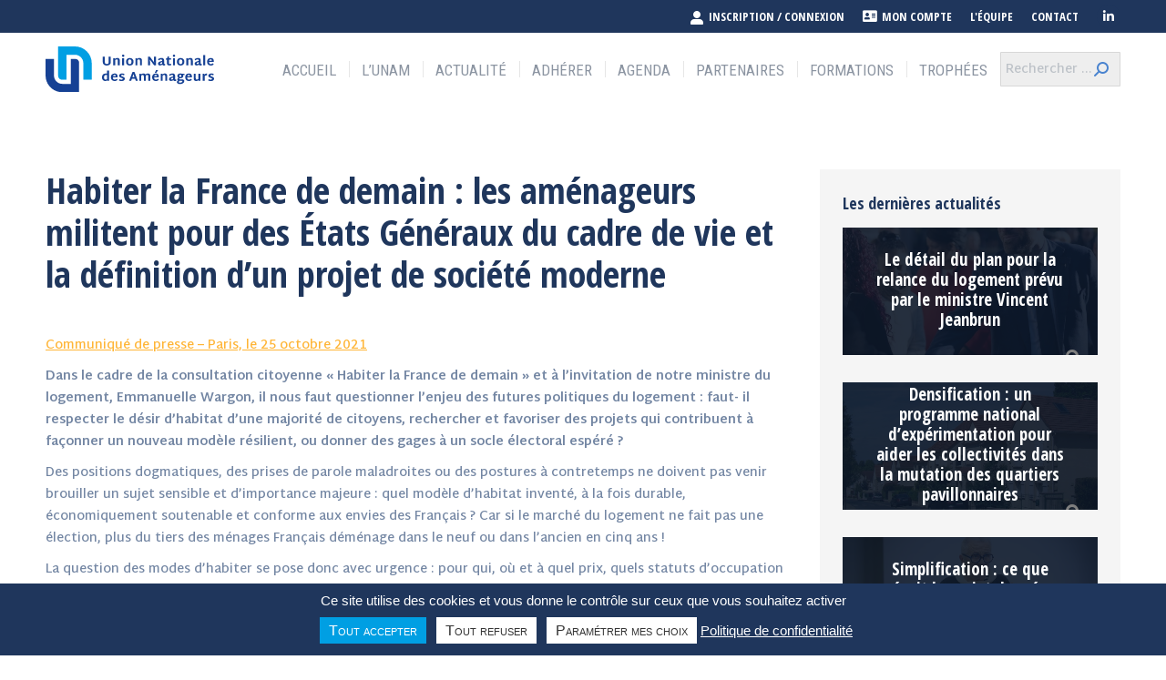

--- FILE ---
content_type: text/html; charset=UTF-8
request_url: https://unam-territoires.fr/habiter-la-france-de-demain-les-amenageurs-militent-pour-des-etats-generaux-du-cadre-de-vie-et-la-definition-dun-projet-de-societe-moderne/
body_size: 25614
content:
<!DOCTYPE html>
<!--[if !(IE 6) | !(IE 7) | !(IE 8)  ]><!-->
<html lang="fr-FR" class="no-js">
<!--<![endif]-->
<head>
	<meta charset="UTF-8" />
		<meta name="viewport" content="width=device-width, initial-scale=1, maximum-scale=1, user-scalable=0">
		<meta name="theme-color" content="#009fe3"/>	<link rel="profile" href="http://gmpg.org/xfn/11" />
	        <script type="text/javascript">
            if (/Android|webOS|iPhone|iPad|iPod|BlackBerry|IEMobile|Opera Mini/i.test(navigator.userAgent)) {
                var originalAddEventListener = EventTarget.prototype.addEventListener,
                    oldWidth = window.innerWidth;

                EventTarget.prototype.addEventListener = function (eventName, eventHandler, useCapture) {
                    if (eventName === "resize") {
                        originalAddEventListener.call(this, eventName, function (event) {
                            if (oldWidth === window.innerWidth) {
                                return;
                            }
                            else if (oldWidth !== window.innerWidth) {
                                oldWidth = window.innerWidth;
                            }
                            if (eventHandler.handleEvent) {
                                eventHandler.handleEvent.call(this, event);
                            }
                            else {
                                eventHandler.call(this, event);
                            };
                        }, useCapture);
                    }
                    else {
                        originalAddEventListener.call(this, eventName, eventHandler, useCapture);
                    };
                };
            };
        </script>
		<link rel="manifest" href="https://unam-territoires.fr/wp-content/themes/unam/site.webmanifest">

<link rel="icon" type="image/png" sizes="32x32" href="https://unam-territoires.fr/wp-content/themes/unam/img/favicon-large.png">
<link rel="icon" type="image/png" sizes="16x16" href="https://unam-territoires.fr/wp-content/themes/unam/img/favicon.png">
<link rel="shortcut icon" href="https://unam-territoires.fr/wp-content/themes/unam/img/favicon.ico">

<link rel="apple-touch-icon" sizes="180x180" href="https://unam-territoires.fr/wp-content/themes/unam/img/apple-touch-icon.png">

<link rel="mask-icon" href="https://unam-territoires.fr/wp-content/themes/unam/img/safari-pinned-tab.svg" color="#1f365c">

<meta name="msapplication-TileColor" content="#2b5797">
<meta name="msapplication-config" content="https://unam-territoires.fr/wp-content/themes/unam/browserconfig.xml">

<meta name="theme-color" content="#ffffff"><meta name='robots' content='index, follow, max-image-preview:large, max-snippet:-1, max-video-preview:-1' />
	<style>img:is([sizes="auto" i], [sizes^="auto," i]) { contain-intrinsic-size: 3000px 1500px }</style>
	
	<!-- This site is optimized with the Yoast SEO plugin v25.2 - https://yoast.com/wordpress/plugins/seo/ -->
	<title>Habiter la France de demain : les aménageurs militent pour des États Généraux du cadre de vie et la définition d’un projet de société moderne - UNAM</title>
	<link rel="canonical" href="https://unam-territoires.fr/habiter-la-france-de-demain-les-amenageurs-militent-pour-des-etats-generaux-du-cadre-de-vie-et-la-definition-dun-projet-de-societe-moderne/" />
	<meta property="og:locale" content="fr_FR" />
	<meta property="og:type" content="article" />
	<meta property="og:title" content="Habiter la France de demain : les aménageurs militent pour des États Généraux du cadre de vie et la définition d’un projet de société moderne - UNAM" />
	<meta property="og:description" content="Dans le cadre de la consultation citoyenne « Habiter la France de demain » et à l’invitation de notre ministre du logement, Emmanuelle Wargon, il nous faut questionner l’enjeu des futures politiques du logement : faut- il respecter le désir d&#039;habitat d&#039;une majorité de citoyens, rechercher et favoriser des projets qui contribuent à façonner un nouveau modèle résilient, ou donner des gages à un socle électoral espéré ?" />
	<meta property="og:url" content="https://unam-territoires.fr/habiter-la-france-de-demain-les-amenageurs-militent-pour-des-etats-generaux-du-cadre-de-vie-et-la-definition-dun-projet-de-societe-moderne/" />
	<meta property="og:site_name" content="UNAM" />
	<meta property="article:published_time" content="2021-10-25T13:43:52+00:00" />
	<meta property="article:modified_time" content="2022-02-24T15:41:13+00:00" />
	<meta property="og:image" content="https://unam-territoires.fr/wp-content/uploads/2021/10/e70cc80_301337018-choix1.jpg" />
	<meta property="og:image:width" content="591" />
	<meta property="og:image:height" content="443" />
	<meta property="og:image:type" content="image/jpeg" />
	<meta name="author" content="Unam" />
	<meta name="twitter:card" content="summary_large_image" />
	<meta name="twitter:label1" content="Écrit par" />
	<meta name="twitter:data1" content="Unam" />
	<meta name="twitter:label2" content="Durée de lecture estimée" />
	<meta name="twitter:data2" content="2 minutes" />
	<script type="application/ld+json" class="yoast-schema-graph">{"@context":"https://schema.org","@graph":[{"@type":"WebPage","@id":"https://unam-territoires.fr/habiter-la-france-de-demain-les-amenageurs-militent-pour-des-etats-generaux-du-cadre-de-vie-et-la-definition-dun-projet-de-societe-moderne/","url":"https://unam-territoires.fr/habiter-la-france-de-demain-les-amenageurs-militent-pour-des-etats-generaux-du-cadre-de-vie-et-la-definition-dun-projet-de-societe-moderne/","name":"Habiter la France de demain : les aménageurs militent pour des États Généraux du cadre de vie et la définition d’un projet de société moderne - UNAM","isPartOf":{"@id":"https://unam-territoires.fr/#website"},"primaryImageOfPage":{"@id":"https://unam-territoires.fr/habiter-la-france-de-demain-les-amenageurs-militent-pour-des-etats-generaux-du-cadre-de-vie-et-la-definition-dun-projet-de-societe-moderne/#primaryimage"},"image":{"@id":"https://unam-territoires.fr/habiter-la-france-de-demain-les-amenageurs-militent-pour-des-etats-generaux-du-cadre-de-vie-et-la-definition-dun-projet-de-societe-moderne/#primaryimage"},"thumbnailUrl":"https://unam-territoires.fr/wp-content/uploads/2021/10/e70cc80_301337018-choix1.jpg","datePublished":"2021-10-25T13:43:52+00:00","dateModified":"2022-02-24T15:41:13+00:00","author":{"@id":"https://unam-territoires.fr/#/schema/person/fa3a2e36297bdc4a262a2612fb5079a9"},"breadcrumb":{"@id":"https://unam-territoires.fr/habiter-la-france-de-demain-les-amenageurs-militent-pour-des-etats-generaux-du-cadre-de-vie-et-la-definition-dun-projet-de-societe-moderne/#breadcrumb"},"inLanguage":"fr-FR","potentialAction":[{"@type":"ReadAction","target":["https://unam-territoires.fr/habiter-la-france-de-demain-les-amenageurs-militent-pour-des-etats-generaux-du-cadre-de-vie-et-la-definition-dun-projet-de-societe-moderne/"]}]},{"@type":"ImageObject","inLanguage":"fr-FR","@id":"https://unam-territoires.fr/habiter-la-france-de-demain-les-amenageurs-militent-pour-des-etats-generaux-du-cadre-de-vie-et-la-definition-dun-projet-de-societe-moderne/#primaryimage","url":"https://unam-territoires.fr/wp-content/uploads/2021/10/e70cc80_301337018-choix1.jpg","contentUrl":"https://unam-territoires.fr/wp-content/uploads/2021/10/e70cc80_301337018-choix1.jpg","width":591,"height":443,"caption":"IMMEUBLE DE LOGEMENT ET AMENAGEMENT PAYSAGER DE L' ECOQUARTIER GINKO, QUARTIER DU LAC DE BORDEAUX EN ETE , VILLE DE BORDEAUX , GIRONDE, AQUITAINE, NOUVELLE AQUITAINE, FRANCE. - Credit Photo : Philippe Roy / Aurimages"},{"@type":"BreadcrumbList","@id":"https://unam-territoires.fr/habiter-la-france-de-demain-les-amenageurs-militent-pour-des-etats-generaux-du-cadre-de-vie-et-la-definition-dun-projet-de-societe-moderne/#breadcrumb","itemListElement":[{"@type":"ListItem","position":1,"name":"Home","item":"https://unam-territoires.fr/"},{"@type":"ListItem","position":2,"name":"Habiter la France de demain : les aménageurs militent pour des États Généraux du cadre de vie et la définition d’un projet de société moderne"}]},{"@type":"WebSite","@id":"https://unam-territoires.fr/#website","url":"https://unam-territoires.fr/","name":"UNAM","description":"Union Nationale des Aménageurs","potentialAction":[{"@type":"SearchAction","target":{"@type":"EntryPoint","urlTemplate":"https://unam-territoires.fr/?s={search_term_string}"},"query-input":{"@type":"PropertyValueSpecification","valueRequired":true,"valueName":"search_term_string"}}],"inLanguage":"fr-FR"},{"@type":"Person","@id":"https://unam-territoires.fr/#/schema/person/fa3a2e36297bdc4a262a2612fb5079a9","name":"Unam","image":{"@type":"ImageObject","inLanguage":"fr-FR","@id":"https://unam-territoires.fr/#/schema/person/image/","url":"https://secure.gravatar.com/avatar/03fffaf43f78506e6b9635fd27736221b6d01010eccc1948ea86a825c9763170?s=96&d=mm&r=g","contentUrl":"https://secure.gravatar.com/avatar/03fffaf43f78506e6b9635fd27736221b6d01010eccc1948ea86a825c9763170?s=96&d=mm&r=g","caption":"Unam"}}]}</script>
	<!-- / Yoast SEO plugin. -->


<link rel='dns-prefetch' href='//cdnjs.cloudflare.com' />
<link rel='dns-prefetch' href='//fonts.googleapis.com' />
<link rel="alternate" type="application/rss+xml" title="UNAM &raquo; Flux" href="https://unam-territoires.fr/feed/" />
<link rel="alternate" type="application/rss+xml" title="UNAM &raquo; Flux des commentaires" href="https://unam-territoires.fr/comments/feed/" />
<link rel="alternate" type="application/rss+xml" title="UNAM &raquo; Habiter la France de demain : les aménageurs militent pour des États Généraux du cadre de vie et la définition d’un projet de société moderne Flux des commentaires" href="https://unam-territoires.fr/habiter-la-france-de-demain-les-amenageurs-militent-pour-des-etats-generaux-du-cadre-de-vie-et-la-definition-dun-projet-de-societe-moderne/feed/" />
<script type="text/javascript">
/* <![CDATA[ */
window._wpemojiSettings = {"baseUrl":"https:\/\/s.w.org\/images\/core\/emoji\/16.0.1\/72x72\/","ext":".png","svgUrl":"https:\/\/s.w.org\/images\/core\/emoji\/16.0.1\/svg\/","svgExt":".svg","source":{"concatemoji":"https:\/\/unam-territoires.fr\/wp-includes\/js\/wp-emoji-release.min.js?ver=6.8.3"}};
/*! This file is auto-generated */
!function(s,n){var o,i,e;function c(e){try{var t={supportTests:e,timestamp:(new Date).valueOf()};sessionStorage.setItem(o,JSON.stringify(t))}catch(e){}}function p(e,t,n){e.clearRect(0,0,e.canvas.width,e.canvas.height),e.fillText(t,0,0);var t=new Uint32Array(e.getImageData(0,0,e.canvas.width,e.canvas.height).data),a=(e.clearRect(0,0,e.canvas.width,e.canvas.height),e.fillText(n,0,0),new Uint32Array(e.getImageData(0,0,e.canvas.width,e.canvas.height).data));return t.every(function(e,t){return e===a[t]})}function u(e,t){e.clearRect(0,0,e.canvas.width,e.canvas.height),e.fillText(t,0,0);for(var n=e.getImageData(16,16,1,1),a=0;a<n.data.length;a++)if(0!==n.data[a])return!1;return!0}function f(e,t,n,a){switch(t){case"flag":return n(e,"\ud83c\udff3\ufe0f\u200d\u26a7\ufe0f","\ud83c\udff3\ufe0f\u200b\u26a7\ufe0f")?!1:!n(e,"\ud83c\udde8\ud83c\uddf6","\ud83c\udde8\u200b\ud83c\uddf6")&&!n(e,"\ud83c\udff4\udb40\udc67\udb40\udc62\udb40\udc65\udb40\udc6e\udb40\udc67\udb40\udc7f","\ud83c\udff4\u200b\udb40\udc67\u200b\udb40\udc62\u200b\udb40\udc65\u200b\udb40\udc6e\u200b\udb40\udc67\u200b\udb40\udc7f");case"emoji":return!a(e,"\ud83e\udedf")}return!1}function g(e,t,n,a){var r="undefined"!=typeof WorkerGlobalScope&&self instanceof WorkerGlobalScope?new OffscreenCanvas(300,150):s.createElement("canvas"),o=r.getContext("2d",{willReadFrequently:!0}),i=(o.textBaseline="top",o.font="600 32px Arial",{});return e.forEach(function(e){i[e]=t(o,e,n,a)}),i}function t(e){var t=s.createElement("script");t.src=e,t.defer=!0,s.head.appendChild(t)}"undefined"!=typeof Promise&&(o="wpEmojiSettingsSupports",i=["flag","emoji"],n.supports={everything:!0,everythingExceptFlag:!0},e=new Promise(function(e){s.addEventListener("DOMContentLoaded",e,{once:!0})}),new Promise(function(t){var n=function(){try{var e=JSON.parse(sessionStorage.getItem(o));if("object"==typeof e&&"number"==typeof e.timestamp&&(new Date).valueOf()<e.timestamp+604800&&"object"==typeof e.supportTests)return e.supportTests}catch(e){}return null}();if(!n){if("undefined"!=typeof Worker&&"undefined"!=typeof OffscreenCanvas&&"undefined"!=typeof URL&&URL.createObjectURL&&"undefined"!=typeof Blob)try{var e="postMessage("+g.toString()+"("+[JSON.stringify(i),f.toString(),p.toString(),u.toString()].join(",")+"));",a=new Blob([e],{type:"text/javascript"}),r=new Worker(URL.createObjectURL(a),{name:"wpTestEmojiSupports"});return void(r.onmessage=function(e){c(n=e.data),r.terminate(),t(n)})}catch(e){}c(n=g(i,f,p,u))}t(n)}).then(function(e){for(var t in e)n.supports[t]=e[t],n.supports.everything=n.supports.everything&&n.supports[t],"flag"!==t&&(n.supports.everythingExceptFlag=n.supports.everythingExceptFlag&&n.supports[t]);n.supports.everythingExceptFlag=n.supports.everythingExceptFlag&&!n.supports.flag,n.DOMReady=!1,n.readyCallback=function(){n.DOMReady=!0}}).then(function(){return e}).then(function(){var e;n.supports.everything||(n.readyCallback(),(e=n.source||{}).concatemoji?t(e.concatemoji):e.wpemoji&&e.twemoji&&(t(e.twemoji),t(e.wpemoji)))}))}((window,document),window._wpemojiSettings);
/* ]]> */
</script>
<link rel='stylesheet' id='formidable-css' href='https://unam-territoires.fr/wp-content/plugins/formidable/css/formidableforms.css?ver=691314' type='text/css' media='all' />
<style id='wp-emoji-styles-inline-css' type='text/css'>

	img.wp-smiley, img.emoji {
		display: inline !important;
		border: none !important;
		box-shadow: none !important;
		height: 1em !important;
		width: 1em !important;
		margin: 0 0.07em !important;
		vertical-align: -0.1em !important;
		background: none !important;
		padding: 0 !important;
	}
</style>
<link rel='stylesheet' id='contact-form-7-css' href='https://unam-territoires.fr/wp-content/plugins/contact-form-7/includes/css/styles.css?ver=6.0.6' type='text/css' media='all' />
<link rel='stylesheet' id='ctf_styles-css' href='https://unam-territoires.fr/wp-content/plugins/custom-twitter-feeds/css/ctf-styles.min.css?ver=2.3.1' type='text/css' media='all' />
<link rel='stylesheet' id='go-pricing-styles-css' href='https://unam-territoires.fr/wp-content/plugins/go-pricing/assets/css/go_pricing_styles.css?ver=3.3.15.1' type='text/css' media='all' />
<link rel='stylesheet' id='rs-plugin-settings-css' href='https://unam-territoires.fr/wp-content/plugins/slider-revolution/public/assets/css/settings.css?ver=5.4.8.3' type='text/css' media='all' />
<style id='rs-plugin-settings-inline-css' type='text/css'>
#rs-demo-id {}
</style>
<link rel='stylesheet' id='parent-style-css' href='https://unam-territoires.fr/wp-content/themes/dt-the7/style.css?ver=6.8.3' type='text/css' media='all' />
<link rel='stylesheet' id='print-css' href='https://unam-territoires.fr/wp-content/themes/unam/css/print.css?ver=6.8.3' type='text/css' media='print' />
<link rel='stylesheet' id='custom-css' href='https://unam-territoires.fr/wp-content/themes/unam/css/custom.css?ver=6.8.3' type='text/css' media='all' />
<link rel='stylesheet' id='the7-Defaults-css' href='https://unam-territoires.fr/wp-content/uploads/smile_fonts/Defaults/Defaults.css?ver=6.8.3' type='text/css' media='all' />
<link rel='stylesheet' id='the7-icomoon-icomoonfree-16x16-css' href='https://unam-territoires.fr/wp-content/uploads/smile_fonts/icomoon-icomoonfree-16x16/icomoon-icomoonfree-16x16.css?ver=6.8.3' type='text/css' media='all' />
<link rel='stylesheet' id='the7-icomoon-numbers-32x32-css' href='https://unam-territoires.fr/wp-content/uploads/smile_fonts/icomoon-numbers-32x32/icomoon-numbers-32x32.css?ver=6.8.3' type='text/css' media='all' />
<link rel='stylesheet' id='evcal_google_fonts-css' href='//fonts.googleapis.com/css?family=Oswald%3A400%2C300%7COpen+Sans%3A700%2C400%2C400i%7CRoboto%3A700%2C400&#038;ver=6.8.3' type='text/css' media='screen' />
<link rel='stylesheet' id='evcal_cal_default-css' href='//unam-territoires.fr/wp-content/plugins/eventon/assets/css/eventon_styles.css?ver=2.6.17' type='text/css' media='all' />
<link rel='stylesheet' id='evo_font_icons-css' href='//unam-territoires.fr/wp-content/plugins/eventon/assets/fonts/font-awesome.css?ver=2.6.17' type='text/css' media='all' />
<link rel='stylesheet' id='eventon_dynamic_styles-css' href='//unam-territoires.fr/wp-content/plugins/eventon/assets/css/eventon_dynamic_styles.css?ver=6.8.3' type='text/css' media='all' />
<link rel='stylesheet' id='evo_el_styles-css' href='//unam-territoires.fr/wp-content/plugins/eventon-event-list/assets/el_styles.css?ver=6.8.3' type='text/css' media='all' />
<link rel='stylesheet' id='evoss_styles-css' href='//unam-territoires.fr/wp-content/plugins/eventon-speakers-schedule/assets/SS_styles.css?ver=6.8.3' type='text/css' media='all' />
<link rel='stylesheet' id='js_composer_custom_css-css' href='//unam-territoires.fr/wp-content/uploads/js_composer/custom.css?ver=6.8.0' type='text/css' media='all' />
<link rel='stylesheet' id='dt-web-fonts-css' href='//fonts.googleapis.com/css?family=Open+Sans+Condensed%3A300%2C400%2C600%2C700%7CRoboto%3A400%2C400italic%2C500%2C600%2C700%7CRoboto+Condensed%3A400%2C600%2C700%7CMartel+Sans%3A400%2C600%2C700%7COpen+Sans%3A400%2C600%2C700&#038;ver=7.9.1' type='text/css' media='all' />
<link rel='stylesheet' id='dt-main-css' href='https://unam-territoires.fr/wp-content/themes/dt-the7/css/main.min.css?ver=7.9.1' type='text/css' media='all' />
<style id='dt-main-inline-css' type='text/css'>
body #load {
  display: block;
  height: 100%;
  overflow: hidden;
  position: fixed;
  width: 100%;
  z-index: 9901;
  opacity: 1;
  visibility: visible;
  -webkit-transition: all .35s ease-out;
  transition: all .35s ease-out;
}
.load-wrap {
  width: 100%;
  height: 100%;
  background-position: center center;
  background-repeat: no-repeat;
  text-align: center;
}
.load-wrap > svg {
  position: absolute;
  top: 50%;
  left: 50%;
  -ms-transform: translate(-50%,-50%);
  -webkit-transform: translate(-50%,-50%);
  transform: translate(-50%,-50%);
}
#load {
  background-color: #ffffff;
}
.uil-default rect:not(.bk) {
  fill: #ffb536;
}
.uil-ring > path {
  fill: #ffb536;
}
.ring-loader .circle {
  fill: #ffb536;
}
.ring-loader .moving-circle {
  fill: #ffb536;
}
.uil-hourglass .glass {
  stroke: #ffb536;
}
.uil-hourglass .sand {
  fill: #ffb536;
}
.spinner-loader .load-wrap {
  background-image: url("data:image/svg+xml,%3Csvg width='75px' height='75px' xmlns='http://www.w3.org/2000/svg' viewBox='0 0 100 100' preserveAspectRatio='xMidYMid' class='uil-default'%3E%3Crect x='0' y='0' width='100' height='100' fill='none' class='bk'%3E%3C/rect%3E%3Crect  x='46.5' y='40' width='7' height='20' rx='5' ry='5' fill='%23ffb536' transform='rotate(0 50 50) translate(0 -30)'%3E  %3Canimate attributeName='opacity' from='1' to='0' dur='1s' begin='0s' repeatCount='indefinite'/%3E%3C/rect%3E%3Crect  x='46.5' y='40' width='7' height='20' rx='5' ry='5' fill='%23ffb536' transform='rotate(30 50 50) translate(0 -30)'%3E  %3Canimate attributeName='opacity' from='1' to='0' dur='1s' begin='0.08333333333333333s' repeatCount='indefinite'/%3E%3C/rect%3E%3Crect  x='46.5' y='40' width='7' height='20' rx='5' ry='5' fill='%23ffb536' transform='rotate(60 50 50) translate(0 -30)'%3E  %3Canimate attributeName='opacity' from='1' to='0' dur='1s' begin='0.16666666666666666s' repeatCount='indefinite'/%3E%3C/rect%3E%3Crect  x='46.5' y='40' width='7' height='20' rx='5' ry='5' fill='%23ffb536' transform='rotate(90 50 50) translate(0 -30)'%3E  %3Canimate attributeName='opacity' from='1' to='0' dur='1s' begin='0.25s' repeatCount='indefinite'/%3E%3C/rect%3E%3Crect  x='46.5' y='40' width='7' height='20' rx='5' ry='5' fill='%23ffb536' transform='rotate(120 50 50) translate(0 -30)'%3E  %3Canimate attributeName='opacity' from='1' to='0' dur='1s' begin='0.3333333333333333s' repeatCount='indefinite'/%3E%3C/rect%3E%3Crect  x='46.5' y='40' width='7' height='20' rx='5' ry='5' fill='%23ffb536' transform='rotate(150 50 50) translate(0 -30)'%3E  %3Canimate attributeName='opacity' from='1' to='0' dur='1s' begin='0.4166666666666667s' repeatCount='indefinite'/%3E%3C/rect%3E%3Crect  x='46.5' y='40' width='7' height='20' rx='5' ry='5' fill='%23ffb536' transform='rotate(180 50 50) translate(0 -30)'%3E  %3Canimate attributeName='opacity' from='1' to='0' dur='1s' begin='0.5s' repeatCount='indefinite'/%3E%3C/rect%3E%3Crect  x='46.5' y='40' width='7' height='20' rx='5' ry='5' fill='%23ffb536' transform='rotate(210 50 50) translate(0 -30)'%3E  %3Canimate attributeName='opacity' from='1' to='0' dur='1s' begin='0.5833333333333334s' repeatCount='indefinite'/%3E%3C/rect%3E%3Crect  x='46.5' y='40' width='7' height='20' rx='5' ry='5' fill='%23ffb536' transform='rotate(240 50 50) translate(0 -30)'%3E  %3Canimate attributeName='opacity' from='1' to='0' dur='1s' begin='0.6666666666666666s' repeatCount='indefinite'/%3E%3C/rect%3E%3Crect  x='46.5' y='40' width='7' height='20' rx='5' ry='5' fill='%23ffb536' transform='rotate(270 50 50) translate(0 -30)'%3E  %3Canimate attributeName='opacity' from='1' to='0' dur='1s' begin='0.75s' repeatCount='indefinite'/%3E%3C/rect%3E%3Crect  x='46.5' y='40' width='7' height='20' rx='5' ry='5' fill='%23ffb536' transform='rotate(300 50 50) translate(0 -30)'%3E  %3Canimate attributeName='opacity' from='1' to='0' dur='1s' begin='0.8333333333333334s' repeatCount='indefinite'/%3E%3C/rect%3E%3Crect  x='46.5' y='40' width='7' height='20' rx='5' ry='5' fill='%23ffb536' transform='rotate(330 50 50) translate(0 -30)'%3E  %3Canimate attributeName='opacity' from='1' to='0' dur='1s' begin='0.9166666666666666s' repeatCount='indefinite'/%3E%3C/rect%3E%3C/svg%3E");
}
.ring-loader .load-wrap {
  background-image: url("data:image/svg+xml,%3Csvg xmlns='http://www.w3.org/2000/svg' viewBox='0 0 32 32' width='72' height='72' fill='%23ffb536'%3E   %3Cpath opacity='.25' d='M16 0 A16 16 0 0 0 16 32 A16 16 0 0 0 16 0 M16 4 A12 12 0 0 1 16 28 A12 12 0 0 1 16 4'/%3E   %3Cpath d='M16 0 A16 16 0 0 1 32 16 L28 16 A12 12 0 0 0 16 4z'%3E     %3CanimateTransform attributeName='transform' type='rotate' from='0 16 16' to='360 16 16' dur='0.8s' repeatCount='indefinite' /%3E   %3C/path%3E %3C/svg%3E");
}
.hourglass-loader .load-wrap {
  background-image: url("data:image/svg+xml,%3Csvg xmlns='http://www.w3.org/2000/svg' viewBox='0 0 32 32' width='72' height='72' fill='%23ffb536'%3E   %3Cpath transform='translate(2)' d='M0 12 V20 H4 V12z'%3E      %3Canimate attributeName='d' values='M0 12 V20 H4 V12z; M0 4 V28 H4 V4z; M0 12 V20 H4 V12z; M0 12 V20 H4 V12z' dur='1.2s' repeatCount='indefinite' begin='0' keytimes='0;.2;.5;1' keySplines='0.2 0.2 0.4 0.8;0.2 0.6 0.4 0.8;0.2 0.8 0.4 0.8' calcMode='spline'  /%3E   %3C/path%3E   %3Cpath transform='translate(8)' d='M0 12 V20 H4 V12z'%3E     %3Canimate attributeName='d' values='M0 12 V20 H4 V12z; M0 4 V28 H4 V4z; M0 12 V20 H4 V12z; M0 12 V20 H4 V12z' dur='1.2s' repeatCount='indefinite' begin='0.2' keytimes='0;.2;.5;1' keySplines='0.2 0.2 0.4 0.8;0.2 0.6 0.4 0.8;0.2 0.8 0.4 0.8' calcMode='spline'  /%3E   %3C/path%3E   %3Cpath transform='translate(14)' d='M0 12 V20 H4 V12z'%3E     %3Canimate attributeName='d' values='M0 12 V20 H4 V12z; M0 4 V28 H4 V4z; M0 12 V20 H4 V12z; M0 12 V20 H4 V12z' dur='1.2s' repeatCount='indefinite' begin='0.4' keytimes='0;.2;.5;1' keySplines='0.2 0.2 0.4 0.8;0.2 0.6 0.4 0.8;0.2 0.8 0.4 0.8' calcMode='spline' /%3E   %3C/path%3E   %3Cpath transform='translate(20)' d='M0 12 V20 H4 V12z'%3E     %3Canimate attributeName='d' values='M0 12 V20 H4 V12z; M0 4 V28 H4 V4z; M0 12 V20 H4 V12z; M0 12 V20 H4 V12z' dur='1.2s' repeatCount='indefinite' begin='0.6' keytimes='0;.2;.5;1' keySplines='0.2 0.2 0.4 0.8;0.2 0.6 0.4 0.8;0.2 0.8 0.4 0.8' calcMode='spline' /%3E   %3C/path%3E   %3Cpath transform='translate(26)' d='M0 12 V20 H4 V12z'%3E     %3Canimate attributeName='d' values='M0 12 V20 H4 V12z; M0 4 V28 H4 V4z; M0 12 V20 H4 V12z; M0 12 V20 H4 V12z' dur='1.2s' repeatCount='indefinite' begin='0.8' keytimes='0;.2;.5;1' keySplines='0.2 0.2 0.4 0.8;0.2 0.6 0.4 0.8;0.2 0.8 0.4 0.8' calcMode='spline' /%3E   %3C/path%3E %3C/svg%3E");
}

</style>
<link rel='stylesheet' id='the7-font-css' href='https://unam-territoires.fr/wp-content/themes/dt-the7/fonts/icomoon-the7-font/icomoon-the7-font.min.css?ver=7.9.1' type='text/css' media='all' />
<link rel='stylesheet' id='the7-awesome-fonts-css' href='https://unam-territoires.fr/wp-content/themes/dt-the7/fonts/FontAwesome/css/all.min.css?ver=7.9.1' type='text/css' media='all' />
<link rel='stylesheet' id='the7-awesome-fonts-back-css' href='https://unam-territoires.fr/wp-content/themes/dt-the7/fonts/FontAwesome/back-compat.min.css?ver=7.9.1' type='text/css' media='all' />
<link rel='stylesheet' id='dt-fontello-css' href='https://unam-territoires.fr/wp-content/themes/dt-the7/fonts/fontello/css/fontello.min.css?ver=7.9.1' type='text/css' media='all' />
<link rel='stylesheet' id='the7pt-static-css' href='https://unam-territoires.fr/wp-content/plugins/core/assets/css/post-type.min.css?ver=7.9.1' type='text/css' media='all' />
<link rel='stylesheet' id='dt-custom-css' href='https://unam-territoires.fr/wp-content/uploads/the7-css/custom.css?ver=cf82bf2f758a' type='text/css' media='all' />
<link rel='stylesheet' id='dt-media-css' href='https://unam-territoires.fr/wp-content/uploads/the7-css/media.css?ver=cf82bf2f758a' type='text/css' media='all' />
<link rel='stylesheet' id='the7-mega-menu-css' href='https://unam-territoires.fr/wp-content/uploads/the7-css/mega-menu.css?ver=cf82bf2f758a' type='text/css' media='all' />
<link rel='stylesheet' id='the7-elements-albums-portfolio-css' href='https://unam-territoires.fr/wp-content/uploads/the7-css/the7-elements-albums-portfolio.css?ver=cf82bf2f758a' type='text/css' media='all' />
<link rel='stylesheet' id='the7-elements-css' href='https://unam-territoires.fr/wp-content/uploads/the7-css/post-type-dynamic.css?ver=cf82bf2f758a' type='text/css' media='all' />
<link rel='stylesheet' id='style-css' href='https://unam-territoires.fr/wp-content/themes/unam/style.css?ver=7.9.1' type='text/css' media='all' />
<link rel='stylesheet' id='um_modal-css' href='https://unam-territoires.fr/wp-content/plugins/ultimate-member/assets/css/um-modal.min.css?ver=2.10.4' type='text/css' media='all' />
<link rel='stylesheet' id='um_ui-css' href='https://unam-territoires.fr/wp-content/plugins/ultimate-member/assets/libs/jquery-ui/jquery-ui.min.css?ver=1.13.2' type='text/css' media='all' />
<link rel='stylesheet' id='um_tipsy-css' href='https://unam-territoires.fr/wp-content/plugins/ultimate-member/assets/libs/tipsy/tipsy.min.css?ver=1.0.0a' type='text/css' media='all' />
<link rel='stylesheet' id='um_raty-css' href='https://unam-territoires.fr/wp-content/plugins/ultimate-member/assets/libs/raty/um-raty.min.css?ver=2.6.0' type='text/css' media='all' />
<link rel='stylesheet' id='select2-css' href='https://unam-territoires.fr/wp-content/plugins/ultimate-member/assets/libs/select2/select2.min.css?ver=4.0.13' type='text/css' media='all' />
<link rel='stylesheet' id='um_fileupload-css' href='https://unam-territoires.fr/wp-content/plugins/ultimate-member/assets/css/um-fileupload.min.css?ver=2.10.4' type='text/css' media='all' />
<link rel='stylesheet' id='um_confirm-css' href='https://unam-territoires.fr/wp-content/plugins/ultimate-member/assets/libs/um-confirm/um-confirm.min.css?ver=1.0' type='text/css' media='all' />
<link rel='stylesheet' id='um_datetime-css' href='https://unam-territoires.fr/wp-content/plugins/ultimate-member/assets/libs/pickadate/default.min.css?ver=3.6.2' type='text/css' media='all' />
<link rel='stylesheet' id='um_datetime_date-css' href='https://unam-territoires.fr/wp-content/plugins/ultimate-member/assets/libs/pickadate/default.date.min.css?ver=3.6.2' type='text/css' media='all' />
<link rel='stylesheet' id='um_datetime_time-css' href='https://unam-territoires.fr/wp-content/plugins/ultimate-member/assets/libs/pickadate/default.time.min.css?ver=3.6.2' type='text/css' media='all' />
<link rel='stylesheet' id='um_fonticons_ii-css' href='https://unam-territoires.fr/wp-content/plugins/ultimate-member/assets/libs/legacy/fonticons/fonticons-ii.min.css?ver=2.10.4' type='text/css' media='all' />
<link rel='stylesheet' id='um_fonticons_fa-css' href='https://unam-territoires.fr/wp-content/plugins/ultimate-member/assets/libs/legacy/fonticons/fonticons-fa.min.css?ver=2.10.4' type='text/css' media='all' />
<link rel='stylesheet' id='um_fontawesome-css' href='https://unam-territoires.fr/wp-content/plugins/ultimate-member/assets/css/um-fontawesome.min.css?ver=6.5.2' type='text/css' media='all' />
<link rel='stylesheet' id='um_common-css' href='https://unam-territoires.fr/wp-content/plugins/ultimate-member/assets/css/common.min.css?ver=2.10.4' type='text/css' media='all' />
<link rel='stylesheet' id='um_responsive-css' href='https://unam-territoires.fr/wp-content/plugins/ultimate-member/assets/css/um-responsive.min.css?ver=2.10.4' type='text/css' media='all' />
<link rel='stylesheet' id='um_styles-css' href='https://unam-territoires.fr/wp-content/plugins/ultimate-member/assets/css/um-styles.min.css?ver=2.10.4' type='text/css' media='all' />
<link rel='stylesheet' id='um_crop-css' href='https://unam-territoires.fr/wp-content/plugins/ultimate-member/assets/libs/cropper/cropper.min.css?ver=1.6.1' type='text/css' media='all' />
<link rel='stylesheet' id='um_profile-css' href='https://unam-territoires.fr/wp-content/plugins/ultimate-member/assets/css/um-profile.min.css?ver=2.10.4' type='text/css' media='all' />
<link rel='stylesheet' id='um_account-css' href='https://unam-territoires.fr/wp-content/plugins/ultimate-member/assets/css/um-account.min.css?ver=2.10.4' type='text/css' media='all' />
<link rel='stylesheet' id='um_misc-css' href='https://unam-territoires.fr/wp-content/plugins/ultimate-member/assets/css/um-misc.min.css?ver=2.10.4' type='text/css' media='all' />
<link rel='stylesheet' id='um_default_css-css' href='https://unam-territoires.fr/wp-content/plugins/ultimate-member/assets/css/um-old-default.min.css?ver=2.10.4' type='text/css' media='all' />
<script type="text/javascript" src="https://unam-territoires.fr/wp-includes/js/jquery/jquery.min.js?ver=3.7.1" id="jquery-core-js"></script>
<script type="text/javascript" src="https://unam-territoires.fr/wp-includes/js/jquery/jquery-migrate.min.js?ver=3.4.1" id="jquery-migrate-js"></script>
<script type="text/javascript" id="gw-tweenmax-js-before">
/* <![CDATA[ */
var oldGS=window.GreenSockGlobals,oldGSQueue=window._gsQueue,oldGSDefine=window._gsDefine;window._gsDefine=null;delete(window._gsDefine);var gwGS=window.GreenSockGlobals={};
/* ]]> */
</script>
<script type="text/javascript" src="https://cdnjs.cloudflare.com/ajax/libs/gsap/1.11.2/TweenMax.min.js" id="gw-tweenmax-js"></script>
<script type="text/javascript" id="gw-tweenmax-js-after">
/* <![CDATA[ */
try{window.GreenSockGlobals=null;window._gsQueue=null;window._gsDefine=null;delete(window.GreenSockGlobals);delete(window._gsQueue);delete(window._gsDefine);window.GreenSockGlobals=oldGS;window._gsQueue=oldGSQueue;window._gsDefine=oldGSDefine;}catch(e){}
/* ]]> */
</script>
<script type="text/javascript" src="https://unam-territoires.fr/wp-content/plugins/slider-revolution/public/assets/js/jquery.themepunch.tools.min.js?ver=5.4.8.3" id="tp-tools-js"></script>
<script type="text/javascript" src="https://unam-territoires.fr/wp-content/plugins/slider-revolution/public/assets/js/jquery.themepunch.revolution.min.js?ver=5.4.8.3" id="revmin-js"></script>
<script type="text/javascript" src="https://unam-territoires.fr/wp-content/themes/unam/js/helpers.jquery.js?ver=6.8.3" id="jquery-helpers-js"></script>
<script type="text/javascript" src="https://unam-territoires.fr/wp-content/themes/unam/js/wordpress.jquery.js?ver=6.8.3" id="jquery-wordpress-js"></script>
<script type="text/javascript" src="https://unam-territoires.fr/wp-content/themes/unam/js/mustache.js?ver=6.8.3" id="mustache-js"></script>
<script type="text/javascript" src="https://unam-territoires.fr/wp-content/themes/unam/js/mustache.jquery.js?ver=6.8.3" id="jquery-mustache-js"></script>
<script type="text/javascript" src="https://unam-territoires.fr/wp-content/themes/unam/js/eventon.js?ver=6.8.3" id="eventon-js"></script>
<script type="text/javascript" src="https://unam-territoires.fr/wp-content/plugins/rnd-tarteaucitron/tarte-au-citron/tarteaucitron/js.cookie.min.js?ver=1.0.0" id="js_cookie-js"></script>
<script type="text/javascript" src="https://unam-territoires.fr/wp-content/plugins/rnd-tarteaucitron/tarte-au-citron/tarteaucitron/tarteaucitron.min.js?ver=1.0.0" id="tarteaucitron-js"></script>
<script type="text/javascript" src="https://unam-territoires.fr/wp-content/plugins/rnd-tarteaucitron/tarte-au-citron/tarteaucitron/lang/dist/tarteaucitron.fr.min.js?ver=1.0.0" id="tarteaucitron_lang_fr-js"></script>
<script type="text/javascript" src="https://unam-territoires.fr/wp-content/plugins/rnd-tarteaucitron/tarte-au-citron/tarteaucitron/services/dist/analytics.min.js?ver=1.0.0" id="tarteaucitron_services_analytics-js"></script>
<script type="text/javascript" src="https://unam-territoires.fr/wp-content/plugins/rnd-tarteaucitron/tarte-au-citron/tarteaucitron/tarteaucitron.rnd_scripts.js?ver=1.0.0" id="tarteaucitron_rnd_init-js"></script>
<script type="text/javascript" id="tarteaucitron_rnd_init-js-after">
/* <![CDATA[ */
            var init_tac = function(){
              tarteaucitron.init({
    "privacyUrl": "https:\/\/unam-territoires.fr\/mentions-legales\/",
    "hashtag": "#tarteaucitron",
    "cookieName": "tarteaucitron",
    "orientation": "bottom",
    "groupServices": false,
    "showAlertSmall": false,
    "cookieslist": false,
    "showIcon": false,
    "iconSrc": false,
    "iconPosition": "BottomRight",
    "adblocker": false,
    "DenyAllCta": true,
    "AcceptAllCta": true,
    "highPrivacy": true,
    "handleBrowserDNTRequest": false,
    "removeCredit": false,
    "moreInfoLink": true,
    "useExternalCss": false,
    "readmoreLink": "",
    "mandatory": true,
    "trackingEvents": false
});
            }

            document.addEventListener("DOMContentLoaded", function(){
              window.dataLayer=window.dataLayer || [];
              if(tarteaucitron && typeof tarteaucitron != "undefined"){
                var tarteaucitronForceExpire = 182; 
                // Init TAC :
                init_tac({
                  "tac": tarteaucitron
                })

                      
            setUpAnalytics({
              "tac": tarteaucitron,
              "UA": "UA-138495901-1",
              "tagManagerID": "",
              "services": ["analytics"],
              "activateAnonymStat": false
            })
          

                // Push here all other services you need. Ex :
                // Individualy with specific IDs or conf

                

              }
            })

            // Surcouche tracking services CMP
            document.addEventListener("tac_ready", function(){
              if(tarteaucitron && typeof tarteaucitron != "undefined" && tarteaucitron.parameters.trackingEvents === true){
                setTracking(`data-btn="tracking"`) // Set tracking on individual CMP services
              }
            })
          
/* ]]> */
</script>
<script type="text/javascript" id="dt-above-fold-js-extra">
/* <![CDATA[ */
var dtLocal = {"themeUrl":"https:\/\/unam-territoires.fr\/wp-content\/themes\/dt-the7","passText":"Pour voir ce contenu, entrer le mots de passe:","moreButtonText":{"loading":"Chargement...","loadMore":"Charger la suite"},"postID":"7469","ajaxurl":"https:\/\/unam-territoires.fr\/wp-admin\/admin-ajax.php","REST":{"baseUrl":"https:\/\/unam-territoires.fr\/wp-json\/the7\/v1","endpoints":{"sendMail":"\/send-mail"}},"contactMessages":{"required":"Un ou plusieurs champs sont incorrects. Merci de bien vouloir v\u00e9rifier et r\u00e9-essayer.","terms":"Please accept the privacy policy.","fillTheCaptchaError":"Remplissez le captcha"},"captchaSiteKey":"","ajaxNonce":"273edc44c0","pageData":"","themeSettings":{"smoothScroll":"on","lazyLoading":false,"accentColor":{"mode":"solid","color":"#009fe3"},"desktopHeader":{"height":55},"floatingHeader":{"showAfter":240,"showMenu":true,"height":60,"logo":{"showLogo":true,"html":"<img class=\" preload-me\" src=\"https:\/\/unam-territoires.fr\/wp-content\/uploads\/2019\/03\/Sans-titre-1-e1554971563874.jpg\" srcset=\"https:\/\/unam-territoires.fr\/wp-content\/uploads\/2019\/03\/Sans-titre-1-e1554971563874.jpg 300w\" width=\"300\" height=\"90\"   sizes=\"300px\" alt=\"UNAM\" \/>","url":"https:\/\/unam-territoires.fr\/"}},"topLine":{"floatingTopLine":{"logo":{"showLogo":false,"html":""}}},"mobileHeader":{"firstSwitchPoint":990,"secondSwitchPoint":778,"firstSwitchPointHeight":70,"secondSwitchPointHeight":50},"stickyMobileHeaderFirstSwitch":{"logo":{"html":"<img class=\"\" src=\"https:\/\/unam-territoires.fr\/wp-content\/uploads\/2019\/04\/logo-unam.svg\"  sizes=\"460px\" alt=\"UNAM\" \/>"}},"stickyMobileHeaderSecondSwitch":{"logo":{"html":"<img class=\"\" src=\"https:\/\/unam-territoires.fr\/wp-content\/uploads\/2019\/04\/logo-unam.svg\"  sizes=\"460px\" alt=\"UNAM\" \/>"}},"content":{"textColor":"#7386a3","headerColor":"#1f365c"},"sidebar":{"switchPoint":990},"boxedWidth":"1340px","stripes":{"stripe1":{"textColor":"#dbdbdb","headerColor":"#ff9f1a"},"stripe2":{"textColor":"#333333","headerColor":"#203961"},"stripe3":{"textColor":"#000000","headerColor":"#203961"}}},"VCMobileScreenWidth":"778"};
var dtShare = {"shareButtonText":{"facebook":"Facebook","twitter":"Tweet","pinterest":"Pin it","linkedin":"LinkedIn","whatsapp":"Share on Whatsapp"},"overlayOpacity":"85"};
/* ]]> */
</script>
<script type="text/javascript" src="https://unam-territoires.fr/wp-content/themes/dt-the7/js/above-the-fold.min.js?ver=7.9.1" id="dt-above-fold-js"></script>
<script type="text/javascript" src="https://unam-territoires.fr/wp-content/plugins/ultimate-member/assets/js/um-gdpr.min.js?ver=2.10.4" id="um-gdpr-js"></script>
<link rel="https://api.w.org/" href="https://unam-territoires.fr/wp-json/" /><link rel="alternate" title="JSON" type="application/json" href="https://unam-territoires.fr/wp-json/wp/v2/posts/7469" /><link rel="EditURI" type="application/rsd+xml" title="RSD" href="https://unam-territoires.fr/xmlrpc.php?rsd" />
<meta name="generator" content="WordPress 6.8.3" />
<link rel='shortlink' href='https://unam-territoires.fr/?p=7469' />
<link rel="alternate" title="oEmbed (JSON)" type="application/json+oembed" href="https://unam-territoires.fr/wp-json/oembed/1.0/embed?url=https%3A%2F%2Funam-territoires.fr%2Fhabiter-la-france-de-demain-les-amenageurs-militent-pour-des-etats-generaux-du-cadre-de-vie-et-la-definition-dun-projet-de-societe-moderne%2F" />
<link rel="alternate" title="oEmbed (XML)" type="text/xml+oembed" href="https://unam-territoires.fr/wp-json/oembed/1.0/embed?url=https%3A%2F%2Funam-territoires.fr%2Fhabiter-la-france-de-demain-les-amenageurs-militent-pour-des-etats-generaux-du-cadre-de-vie-et-la-definition-dun-projet-de-societe-moderne%2F&#038;format=xml" />
        <!-- Custom Twitter Feeds CSS -->
        <style type="text/css">
            ::-webkit-scrollbar-track
{
	-webkit-box-shadow: inset 0 0 6px rgba(0,0,0,0.3);
	border-radius: 10px;
	background-color: #F5F5F5;
}
::-webkit-scrollbar
{
	width: 6px;
	background-color: #F5F5F5;
}

::-webkit-scrollbar-thumb
{
	border-radius: 10px;
	-webkit-box-shadow: inset 0 0 6px rgba(0,0,0,.3);
	background-color: #1f365c
}

.ctf-tweets, .ctf-header {
padding: 10px!important; }

.ctf-tweets a {
    text-decoration: none; }

        </style>
        

<!-- EventON Version -->
<meta name="generator" content="EventON 2.6.17" />

<meta name="generator" content="Powered by WPBakery Page Builder - drag and drop page builder for WordPress."/>
<meta name="generator" content="Powered by Slider Revolution 5.4.8.3 - responsive, Mobile-Friendly Slider Plugin for WordPress with comfortable drag and drop interface." />
<script type="text/javascript">
document.addEventListener("DOMContentLoaded", function(event) { 
	var load = document.getElementById("load");
	if(!load.classList.contains('loader-removed')){
		var removeLoading = setTimeout(function() {
			load.className += " loader-removed";
		}, 300);
	}
});
</script>
		<link rel="icon" href="https://unam-territoires.fr/wp-content/themes/dt-the7/uploads/2019/04/favicon.png" type="image/png" sizes="16x16"/><link rel="icon" href="https://unam-territoires.fr/wp-content/themes/dt-the7/uploads/2019/04/favicon-high-dpi.png" type="image/png" sizes="32x32"/><script type="text/javascript">function setREVStartSize(e){									
						try{ e.c=jQuery(e.c);var i=jQuery(window).width(),t=9999,r=0,n=0,l=0,f=0,s=0,h=0;
							if(e.responsiveLevels&&(jQuery.each(e.responsiveLevels,function(e,f){f>i&&(t=r=f,l=e),i>f&&f>r&&(r=f,n=e)}),t>r&&(l=n)),f=e.gridheight[l]||e.gridheight[0]||e.gridheight,s=e.gridwidth[l]||e.gridwidth[0]||e.gridwidth,h=i/s,h=h>1?1:h,f=Math.round(h*f),"fullscreen"==e.sliderLayout){var u=(e.c.width(),jQuery(window).height());if(void 0!=e.fullScreenOffsetContainer){var c=e.fullScreenOffsetContainer.split(",");if (c) jQuery.each(c,function(e,i){u=jQuery(i).length>0?u-jQuery(i).outerHeight(!0):u}),e.fullScreenOffset.split("%").length>1&&void 0!=e.fullScreenOffset&&e.fullScreenOffset.length>0?u-=jQuery(window).height()*parseInt(e.fullScreenOffset,0)/100:void 0!=e.fullScreenOffset&&e.fullScreenOffset.length>0&&(u-=parseInt(e.fullScreenOffset,0))}f=u}else void 0!=e.minHeight&&f<e.minHeight&&(f=e.minHeight);e.c.closest(".rev_slider_wrapper").css({height:f})					
						}catch(d){console.log("Failure at Presize of Slider:"+d)}						
					};</script>
<noscript><style> .wpb_animate_when_almost_visible { opacity: 1; }</style></noscript><!-- Global site tag (gtag.js) - Google Analytics -->
<!-- <script async src="https://www.googletagmanager.com/gtag/js?id=UA-138495901-1"></script>
<script>
  window.dataLayer = window.dataLayer || [];
  function gtag(){dataLayer.push(arguments);}
  gtag('js', new Date());

  gtag('config', 'UA-138495901-1');
</script> -->
<style id='the7-custom-inline-css' type='text/css'>
#page .branding a img, #page .branding img {margin: 0; padding: 0;}

.search-results .testimonial-desc, .search-results .entry-meta {
	display: none!important;
}

.um-field-is_member .um-field-half {
	width: 33%;
}
.um-field-is_member .right {
	float: center!important;
}

.um-field-is_member .um-clear {
	display: none!important;
}
.um-field-block {
    font-family: "Open Sans Condensed", Helvetica, Arial, Verdana, sans-serif;
}

.stats-block .stats-text {
    font-family: inherit !important;
    font-size: inherit !important;
    line-height: 1.4em !important;
    opacity: .6;
}

.fancy-title-accent {
	color: rgb(244, 162, 21)!important;
	margin-right: 0.3em!important;
}

.page-id-2004 .fancy-title-accent {
	margin-right: 0em!important;
}

.menu-item-5981 .menu-text {
    color: red!important;
}
</style>
</head>
<body class="wp-singular post-template-default single single-post postid-7469 single-format-standard wp-embed-responsive wp-theme-dt-the7 wp-child-theme-unam the7-core-ver-2.2.1 title-off dt-responsive-on srcset-enabled btn-flat custom-btn-color custom-btn-hover-color footer-overlap phantom-fade phantom-shadow-decoration phantom-custom-logo-on sticky-mobile-header top-header first-switch-logo-right first-switch-menu-left second-switch-logo-left second-switch-menu-right right-mobile-menu layzr-loading-on popup-message-style dt-fa-compatibility the7-ver-7.9.1 wpb-js-composer js-comp-ver-6.8.0 vc_responsive">
<!-- The7 7.9.1 -->
<div id="load" class="ring-loader">
	<div class="load-wrap"></div>
</div>
<div id="page" >
	<a class="skip-link screen-reader-text" href="#content">Contenu en pleine largeur</a>

<div class="masthead inline-header right widgets dividers small-mobile-menu-icon mobile-menu-icon-bg-on dt-parent-menu-clickable"  role="banner">
	<div class="top-bar top-bar-line-hide">
	<div class="top-bar-bg" ></div>
	<div class="mini-widgets left-widgets"></div><div class="right-widgets mini-widgets"><div class="mini-nav show-on-desktop near-logo-first-switch in-menu-second-switch list-type-menu list-type-menu-first-switch list-type-menu-second-switch"><div class="menu-select"><span class="customSelect1"><span class="customSelectInner">Nom</span></span></div></div><div class="mini-login show-on-desktop near-logo-first-switch in-menu-second-switch"><a href="https://unam-territoires.fr/login/" class="submit"><i class="the7-mw-icon-login-bold"></i>INSCRIPTION / CONNEXION</a></div><a href="/account/general/" class="microwidget-btn mini-button header-elements-button-1 show-on-desktop near-logo-first-switch in-menu-second-switch disable-animation-bg border-off hover-border-off btn-icon-align-left" ><i class="fas fa-address-card"></i><span>MON COMPTE</span></a><span class="mini-contacts multipurpose_1 show-on-desktop near-logo-first-switch in-menu-second-switch"><a href="https://unam-territoires.fr/lequipe/">L'équipe</a></span><span class="mini-contacts multipurpose_2 show-on-desktop near-logo-first-switch in-menu-second-switch"><a href="https://unam-territoires.fr/contact/">Contact</a></span><div class="soc-ico show-on-desktop in-top-bar-right in-top-bar custom-bg disabled-border border-off hover-accent-bg hover-disabled-border  hover-border-off"><a title="LinkedIn" href="https://www.linkedin.com/company/unam-amenageurs/" target="_blank" class="linkedin"><span class="soc-font-icon"></span><span class="screen-reader-text">LinkedIn</span></a></div></div></div>

	<header class="header-bar">

		<div class="branding">
	<div id="site-title" class="assistive-text">UNAM</div>
	<div id="site-description" class="assistive-text">Union Nationale des Aménageurs</div>
	<a class="" href="https://unam-territoires.fr/"><img class="" src="https://unam-territoires.fr/wp-content/uploads/2019/04/logo-unam.svg"  sizes="460px" alt="UNAM" /></a></div>

		<ul id="primary-menu" class="main-nav underline-decoration upwards-line level-arrows-on" role="navigation"><li class="menu-item menu-item-type-post_type menu-item-object-page menu-item-home menu-item-1815 first"><a href='https://unam-territoires.fr/' data-level='1'><span class="menu-item-text"><span class="menu-text">Accueil</span></span></a></li> <li class="menu-item menu-item-type-post_type menu-item-object-page menu-item-1972"><a href='https://unam-territoires.fr/unam-a-propos/' data-level='1'><span class="menu-item-text"><span class="menu-text">L’UNAM</span></span></a></li> <li class="menu-item menu-item-type-post_type menu-item-object-page menu-item-10723"><a href='https://unam-territoires.fr/actualite/' data-level='1'><span class="menu-item-text"><span class="menu-text">Actualité</span></span></a></li> <li class="menu-item menu-item-type-post_type menu-item-object-page menu-item-10814"><a href='https://unam-territoires.fr/nous-rejoindre/' data-level='1'><span class="menu-item-text"><span class="menu-text">Adhérer</span></span></a></li> <li class="menu-item menu-item-type-post_type menu-item-object-page menu-item-2031"><a href='https://unam-territoires.fr/agenda/' data-level='1'><span class="menu-item-text"><span class="menu-text">Agenda</span></span></a></li> <li class="menu-item menu-item-type-post_type menu-item-object-page menu-item-9845"><a href='https://unam-territoires.fr/nos-partenaires/' data-level='1'><span class="menu-item-text"><span class="menu-text">Partenaires</span></span></a></li> <li class="menu-item menu-item-type-post_type menu-item-object-page menu-item-10683"><a href='https://unam-territoires.fr/nos-formations/' data-level='1'><span class="menu-item-text"><span class="menu-text">Formations</span></span></a></li> <li class="menu-item menu-item-type-post_type menu-item-object-page menu-item-10950"><a href='https://unam-territoires.fr/trophees-de-lamenagement/' data-level='1'><span class="menu-item-text"><span class="menu-text">Trophées</span></span></a></li> </ul>
		<div class="bloc-search"><div class="widget widget_search">	<form class="searchform" role="search" method="get" action="https://unam-territoires.fr/">
		<label for="the7-search" class="screen-reader-text">Recherche</label>
		<input type="text" id="the7-search" class="field searchform-s unam-search-field" name="s" value="" placeholder="Rechercher &hellip;" />
		<input type="submit" class="assistive-text searchsubmit" value="Go!" />
		<a href="#go" class="submit"></a>
	</form>
</div></div>
	</header>
  <div class="mobile-search-widget">
	  <div class="bloc-search mobile"><div class="widget widget_search">	<form class="searchform" role="search" method="get" action="https://unam-territoires.fr/">
		<label for="the7-search" class="screen-reader-text">Recherche</label>
		<input type="text" id="the7-search" class="field searchform-s unam-search-field" name="s" value="" placeholder="Rechercher &hellip;" />
		<input type="submit" class="assistive-text searchsubmit" value="Go!" />
		<a href="#go" class="submit"></a>
	</form>
</div></div>  </div>

</div>
<div class='dt-close-mobile-menu-icon'><span></span></div>
<div class='dt-mobile-header'>
	<ul id="mobile-menu" class="mobile-main-nav" role="navigation">
		<li class="menu-item menu-item-type-post_type menu-item-object-page menu-item-home menu-item-1815 first"><a href='https://unam-territoires.fr/' data-level='1'><span class="menu-item-text"><span class="menu-text">Accueil</span></span></a></li> <li class="menu-item menu-item-type-post_type menu-item-object-page menu-item-1972"><a href='https://unam-territoires.fr/unam-a-propos/' data-level='1'><span class="menu-item-text"><span class="menu-text">L’UNAM</span></span></a></li> <li class="menu-item menu-item-type-post_type menu-item-object-page menu-item-10723"><a href='https://unam-territoires.fr/actualite/' data-level='1'><span class="menu-item-text"><span class="menu-text">Actualité</span></span></a></li> <li class="menu-item menu-item-type-post_type menu-item-object-page menu-item-10814"><a href='https://unam-territoires.fr/nous-rejoindre/' data-level='1'><span class="menu-item-text"><span class="menu-text">Adhérer</span></span></a></li> <li class="menu-item menu-item-type-post_type menu-item-object-page menu-item-2031"><a href='https://unam-territoires.fr/agenda/' data-level='1'><span class="menu-item-text"><span class="menu-text">Agenda</span></span></a></li> <li class="menu-item menu-item-type-post_type menu-item-object-page menu-item-9845"><a href='https://unam-territoires.fr/nos-partenaires/' data-level='1'><span class="menu-item-text"><span class="menu-text">Partenaires</span></span></a></li> <li class="menu-item menu-item-type-post_type menu-item-object-page menu-item-10683"><a href='https://unam-territoires.fr/nos-formations/' data-level='1'><span class="menu-item-text"><span class="menu-text">Formations</span></span></a></li> <li class="menu-item menu-item-type-post_type menu-item-object-page menu-item-10950"><a href='https://unam-territoires.fr/trophees-de-lamenagement/' data-level='1'><span class="menu-item-text"><span class="menu-text">Trophées</span></span></a></li> 	</ul>
	<div class='mobile-mini-widgets-in-menu'></div>
</div>
<div class="page-inner">



<div id="main" class="sidebar-right sidebar-divider-off"  >

	
	<div class="main-gradient"></div>
	<div class="wf-wrap">
	<div class="wf-container-main">

	

			<div id="content" class="content" role="main">

				
<article id="post-7469" class="post-7469 post type-post status-publish format-standard has-post-thumbnail category-une category-actualites category-zan category-23 category-18 category-182 description-off">

	<div class="entry-content"><h1><strong>Habiter la France de demain : les aménageurs militent pour des États Généraux du cadre de vie et la définition d’un projet de société moderne</strong></h1>
<p>&nbsp;</p>
<p><a href="https://unam-territoires.fr/uploads/2021/10/20211025_CP_UNAM.pdf" target="_blank" rel="noopener noreferrer">Communiqué de presse – Paris, le 25 octobre 2021</a></p>
<p><strong>Dans le cadre de la consultation citoyenne « Habiter la France de demain » et à l’invitation de notre ministre du logement, Emmanuelle Wargon, il nous faut questionner l’enjeu des futures politiques du logement : faut- il respecter le désir d&#8217;habitat d&#8217;une majorité de citoyens, rechercher et favoriser des projets qui contribuent à façonner un nouveau modèle résilient, ou donner des gages à un socle électoral espéré ?</strong></p>
<p>Des positions dogmatiques, des prises de parole maladroites ou des postures à contretemps ne doivent pas venir brouiller un sujet sensible et d’importance majeure : quel modèle d’habitat inventé, à la fois durable, économiquement soutenable et conforme aux envies des Français ? Car si le marché du logement ne fait pas une élection, plus du tiers des ménages Français déménage dans le neuf ou dans l’ancien en cinq ans !</p>
<p>La question des modes d&#8217;habiter se pose donc avec urgence : pour qui, où et à quel prix, quels statuts d’occupation (propriétaire, locataire, hybridation des résidences principales et secondaires), quelle forme urbaine privilégier selon la diversité des situations et des besoins? <em>&#8220;Organiser des États Généraux du cadre de vie et pas seulement des assises du foncier en zone tendue serait pertinent pour définir une véritable politique d&#8217;aménagement moderne”, </em>déclare François Rieussec, Président de l’Unam.</p>
<p>Comment reconfigurer l’acte de construire d’un point de vue réaliste ? Comment soutenir le développement économique et produire du logement tout en faisant face à l’urgence climatique ? Comment accompagner la rénovation et la transformation du parc existant ? Comment conférer une légitimité à des politiques décentralisées au plus près des citoyens ? <em>« À la lumière de l’évolution de nos manières de vivre, de se former, de travailler, de se déplacer, de produire, de consommer, de se divertir et d’habiter, les enjeux sont de taille et doivent relever d’un véritable projet de société </em>» conclut François Rieussec en interpellant l’ensemble des partis politiques et des groupes parlementaires à pied d’œuvre pour 2022.</p>
</div><div class="post-meta wf-mobile-collapsed"><div class="entry-meta"><a class="author vcard" href="#" title="Voir tous les articles par Unam" rel="author">Par <span class="fn">Unam</span></a><a href="#" title="15 h 43 min" class="data-link" rel="bookmark"><time class="entry-date updated" datetime="2021-10-25T15:43:52+02:00">25/10/2021</time></a><a href="https://unam-territoires.fr/habiter-la-france-de-demain-les-amenageurs-militent-pour-des-etats-generaux-du-cadre-de-vie-et-la-definition-dun-projet-de-societe-moderne/#comments" class="comment-link" >1 Commentaire</a></div></div><div class="single-share-box">
	<div class="share-link-description">Partager cet article</div>
	<div class="share-buttons">
		<a class="facebook" href="http://www.facebook.com/sharer.php?u=https%3A%2F%2Funam-territoires.fr%2Fhabiter-la-france-de-demain-les-amenageurs-militent-pour-des-etats-generaux-du-cadre-de-vie-et-la-definition-dun-projet-de-societe-moderne%2F&#038;t=Habiter+la+France+de+demain+%3A+les+am%C3%A9nageurs+militent+pour+des+%C3%89tats+G%C3%A9n%C3%A9raux+du+cadre+de+vie+et+la+d%C3%A9finition+d%E2%80%99un+projet+de+soci%C3%A9t%C3%A9+moderne" title="Facebook" target="_blank" ><span class="soc-font-icon"></span><span class="social-text">Partager ceci</span><span class="screen-reader-text">Partager ceci</span></a>
<a class="twitter" href="https://twitter.com/share?url=https%3A%2F%2Funam-territoires.fr%2Fhabiter-la-france-de-demain-les-amenageurs-militent-pour-des-etats-generaux-du-cadre-de-vie-et-la-definition-dun-projet-de-societe-moderne%2F&#038;text=Habiter+la+France+de+demain+%3A+les+am%C3%A9nageurs+militent+pour+des+%C3%89tats+G%C3%A9n%C3%A9raux+du+cadre+de+vie+et+la+d%C3%A9finition+d%E2%80%99un+projet+de+soci%C3%A9t%C3%A9+moderne" title="Twitter" target="_blank" ><span class="soc-font-icon"></span><span class="social-text">Tweet</span><span class="screen-reader-text">Partager ceci</span></a>
<a class="pinterest pinit-marklet" href="//pinterest.com/pin/create/button/" title="Pinterest" target="_blank"  data-pin-config="above" data-pin-do="buttonBookmark"><span class="soc-font-icon"></span><span class="social-text">Pin it</span><span class="screen-reader-text">Partager ceci</span></a>
<a class="linkedin" href="https://www.linkedin.com/shareArticle?mini=true&#038;url=https%3A%2F%2Funam-territoires.fr%2Fhabiter-la-france-de-demain-les-amenageurs-militent-pour-des-etats-generaux-du-cadre-de-vie-et-la-definition-dun-projet-de-societe-moderne%2F&#038;title=Habiter%20la%20France%20de%20demain%20%3A%20les%20am%C3%A9nageurs%20militent%20pour%20des%20%C3%89tats%20G%C3%A9n%C3%A9raux%20du%20cadre%20de%20vie%20et%20la%20d%C3%A9finition%20d%E2%80%99un%20projet%20de%20soci%C3%A9t%C3%A9%20moderne&#038;summary=&#038;source=UNAM" title="LinkedIn" target="_blank" ><span class="soc-font-icon"></span><span class="social-text">Partager ceci</span><span class="screen-reader-text">Partager ceci</span></a>
	</div>
</div>
</article>
	<div id="comments" class="comments-area">

			<h3>Un commentaire</h3>

		
		<ol class="comment-list">
						<li class="comment byuser comment-author-ericpeigne even thread-even depth-1" id="comment-46">
				<article id="div-comment-46" class="comment-body">
					<footer class="comment-meta">
						<div class="comment-author vcard">
							<img src="https://unam-territoires.fr/wp-content/plugins/ultimate-member/assets/img/default_avatar.jpg" class="gravatar avatar avatar-60 um-avatar um-avatar-default" width="60" height="60" alt="Eric PEIGNÉ" data-default="https://unam-territoires.fr/wp-content/plugins/ultimate-member/assets/img/default_avatar.jpg" onerror="if ( ! this.getAttribute('data-load-error') ){ this.setAttribute('data-load-error', '1');this.setAttribute('src', this.getAttribute('data-default'));}" loading="lazy" />							<span class="comment-author-name h4-size"><a href="https://unam-territoires.fr/user/ericpeigne/">Eric PEIGNÉ</a></span> <span class="says">says:</span>						</div><!-- .comment-author -->

						<div class="comment-metadata">
							<a href="https://unam-territoires.fr/habiter-la-france-de-demain-les-amenageurs-militent-pour-des-etats-generaux-du-cadre-de-vie-et-la-definition-dun-projet-de-societe-moderne/#comment-46">
								<time datetime="2021-10-25T18:39:18+02:00">
									25/10/2021 à 18 h 39 min								</time>
							</a>
													</div><!-- .comment-metadata -->

											</footer><!-- .comment-meta -->

					<div class="comment-content">
						<p>Les services déconcentrés de l&#8217;état (DREAL et DDT 37) ont exploré le champ des maisons de ville et maisons de bourg existantes au regard des injonctions contradictoires désir d&#8217;individuel/politiques publiques (<a href="http://www.centre-val-de-loire.developpement-durable.gouv.fr/l-habitat-dense-individuel-hdi-r854.html" rel="nofollow ugc">http://www.centre-val-de-loire.developpement-durable.gouv.fr/l-habitat-dense-individuel-hdi-r854.html</a>)<br />
Le travail se concentre sur 2 aspects essentiels :<br />
-le foncier : quelle taille de terrain pour une maison en centre urbain ? quelle moyenne ? quelle place pour les grandes parcelles ?<br />
-les formes urbaines : quelle formes produisent les ensembles dominés pas les maisons de ville/maisons de bourg ? quelles sont les conditions de l&#8217;acceptabilité de la densité ?<br />
Ce type de maisons, produites en neuf dans un urbanisme de mauvaise qualité, paraissent être le chaînon manquant de la production neuve. A condition de respecter des principes urbains intangibles</p>
					</div><!-- .comment-content -->

					<div class="reply"><a rel="nofollow" class="comment-reply-login" href="https://unam-territoires.fr/login/"><i class="dt-icon-the7-misc-099" aria-hidden="true"></i>&nbsp;Log in to Reply</a></div>				</article><!-- .comment-body -->
		</li><!-- #comment-## -->
		</ol><!-- .comment-list -->

		
	
		
		<div id="respond" class="comment-respond">
		<h3 id="reply-title" class="comment-reply-title">Laisser un commentaire <small><a rel="nofollow" id="cancel-comment-reply-link" href="/habiter-la-france-de-demain-les-amenageurs-militent-pour-des-etats-generaux-du-cadre-de-vie-et-la-definition-dun-projet-de-societe-moderne/#respond" style="display:none;">Annuler la réponse</a></small></h3><p class="must-log-in text-small">Vous devez être <a href="https://unam-territoires.fr/login/">connecté</a> pour commenter.</p>	</div><!-- #respond -->
	
	</div><!-- #comments .comments-area -->

			</div><!-- #content -->

			
	<aside id="sidebar" class="sidebar bg-under-widget">
		<div class="sidebar-content widget-divider-off">
			<section id="text-3" class="widget-odd widget-first widget-1 widget widget_text"><div class="widget-title">Les dernières actualités</div>			<div class="textwidget"><style type="text/css" data-type="the7_shortcodes-inline-css">.gradient-overlay-layout-list .post-head-wrapper,
.gradient-overlay-layout-list .post-entry-wrapper {
  position: absolute;
  top: 50%;
  left: 20px;
  right: 20px;
  -webkit-transition: opacity 0.4s, -webkit-transform 0.4s;
  transition: opacity 0.4s, transform 0.4s;
  -webkit-transform: translate3d(0,-50%,0);
  transform: translate3d(0,-50%,0);
  -webkit-transform-origin: 50%;
  transform-origin: 50%;
}
.gradient-overlay-layout-list .post-entry-content {
  -webkit-backface-visibility: hidden;
  transform: translatez(0);
}
.gradient-overlay-layout-list .post-entry-wrapper {
  opacity: 0;
  -webkit-transition: opacity 0.35s, -webkit-transform 0.35s;
  transition: opacity 0.35s, transform 0.35s;
  -webkit-transform: translate3d(0,-50%,0) scale3d(0.8,0.8,1);
  transform: translate3d(0,-50%,0) scale3d(0.8,0.8,1);
}
.mobile-false .gradient-overlay-layout-list:not(.disable-layout-hover) article:hover .post-head-wrapper,
.mobile-true .gradient-overlay-layout-list:not(.disable-layout-hover) article.is-clicked .post-head-wrapper {
  opacity: 0;
  -webkit-transform: translate3d(0,-50%,0) scale3d(0.8,0.8,1);
  transform: translate3d(0,-50%,0) scale3d(0.8,0.8,1);
}
.mobile-false .gradient-overlay-layout-list:not(.disable-layout-hover) article:hover .post-entry-wrapper,
.mobile-true .gradient-overlay-layout-list:not(.disable-layout-hover) article.is-clicked .post-entry-wrapper {
  -webkit-transform: translate3d(0,-50%,0) scale3d(1,1,1);
  transform: translate3d(0,-50%,0) scale3d(1,1,1);
  opacity: 1;
  transition-delay: 0.1s;
}
#page .blog-shortcode.orphaned-shortcode-dedf18474905cc19358c247476785c5e.gradient-overlay-layout-list.enable-bg-rollover .post-entry-content {
  background: ;
  background: -webkit-linear-gradient();
  background: linear-gradient();
}
.blog-shortcode.orphaned-shortcode-dedf18474905cc19358c247476785c5e.gradient-overlay-layout-list:not(.portfolio-shortcode):not(.albums-shortcode) .post-entry-content {
  top: 0px;
  right: 0px;
  bottom: 0px;
  left: 0px;
}
.blog-shortcode.orphaned-shortcode-dedf18474905cc19358c247476785c5e.gradient-overlay-layout-list .post-head-wrapper,
.blog-shortcode.orphaned-shortcode-dedf18474905cc19358c247476785c5e.gradient-overlay-layout-list .post-entry-wrapper {
  right: 30px;
  left: 30px;
}
.blog-shortcode.orphaned-shortcode-dedf18474905cc19358c247476785c5e .filter-bg-decoration .filter-categories a.act {
  color: #fff;
}
.blog-shortcode.orphaned-shortcode-dedf18474905cc19358c247476785c5e:not(.mode-masonry) article {
  margin-top: ;
}
.blog-shortcode.orphaned-shortcode-dedf18474905cc19358c247476785c5e:not(.mode-masonry) article:first-of-type,
.blog-shortcode.orphaned-shortcode-dedf18474905cc19358c247476785c5e:not(.mode-masonry) article.visible.first:not(.product) {
  margin-top: 0;
}
.blog-shortcode.orphaned-shortcode-dedf18474905cc19358c247476785c5e.dividers-on:not(.mode-masonry) article {
  margin-top: 0;
  padding-top: ;
}
.blog-shortcode.orphaned-shortcode-dedf18474905cc19358c247476785c5e.dividers-on:not(.mode-masonry) article:first-of-type,
.blog-shortcode.orphaned-shortcode-dedf18474905cc19358c247476785c5e.dividers-on:not(.mode-masonry) article.visible.first:not(.product) {
  margin-top: 0;
  padding-top: 0;
}
.blog-shortcode.orphaned-shortcode-dedf18474905cc19358c247476785c5e .post-thumbnail-wrap {
  padding: 0px 0px 0px 0px;
}
.blog-shortcode.orphaned-shortcode-dedf18474905cc19358c247476785c5e.enable-bg-rollover .post-thumbnail-rollover:after {
  background: ;
  background: -webkit-linear-gradient();
  background: linear-gradient();
}
.blog-shortcode.orphaned-shortcode-dedf18474905cc19358c247476785c5e .gallery-zoom-ico {
  width: 44px;
  height: 44px;
  line-height: 44px;
  border-radius: 100px;
  margin: -22px 0 0 -22px;
  border-width: 0px;
  color: #ffffff;
}
.bottom-overlap-layout-list.blog-shortcode.orphaned-shortcode-dedf18474905cc19358c247476785c5e .gallery-zoom-ico {
  margin-top: -72px;
}
.gradient-overlay-layout-list.blog-shortcode.orphaned-shortcode-dedf18474905cc19358c247476785c5e .gallery-zoom-ico,
.content-rollover-layout-list.blog-shortcode.orphaned-shortcode-dedf18474905cc19358c247476785c5e .gallery-zoom-ico {
  margin: 0 0 10px;
}
.content-align-center.gradient-overlay-layout-list.blog-shortcode.orphaned-shortcode-dedf18474905cc19358c247476785c5e .gallery-zoom-ico,
.content-align-center.content-rollover-layout-list.blog-shortcode.orphaned-shortcode-dedf18474905cc19358c247476785c5e .gallery-zoom-ico {
  margin: 0 auto 10px;
}
.dt-icon-bg-on.blog-shortcode.orphaned-shortcode-dedf18474905cc19358c247476785c5e .gallery-zoom-ico {
  background: rgba(255,255,255,0.3);
  -webkit-box-shadow: none;
  box-shadow: none;
}
.blog-shortcode.orphaned-shortcode-dedf18474905cc19358c247476785c5e .gallery-zoom-ico > span,
.blog-shortcode.orphaned-shortcode-dedf18474905cc19358c247476785c5e .gallery-zoom-ico:before {
  font-size: 32px;
  line-height: 44px;
}
.blog-shortcode.orphaned-shortcode-dedf18474905cc19358c247476785c5e .gallery-zoom-ico > span,
.blog-shortcode.orphaned-shortcode-dedf18474905cc19358c247476785c5e .gallery-zoom-ico:before {
  color: #ffffff;
}
.blog-shortcode.orphaned-shortcode-dedf18474905cc19358c247476785c5e .entry-title,
.blog-shortcode.orphaned-shortcode-dedf18474905cc19358c247476785c5e.owl-carousel .entry-title {
  margin-bottom: 5px;
  font-size: 24px;
  line-height: 34px;
  font-weight: bold;
}
.blog-shortcode.orphaned-shortcode-dedf18474905cc19358c247476785c5e .entry-title a,
.blog-shortcode.orphaned-shortcode-dedf18474905cc19358c247476785c5e.owl-carousel .entry-title a {
  color: #ffffff;
}
.blog-shortcode.orphaned-shortcode-dedf18474905cc19358c247476785c5e .entry-meta {
  margin-bottom: 15px;
}
.blog-shortcode.orphaned-shortcode-dedf18474905cc19358c247476785c5e .entry-meta * {
  font-size: 13px;
  line-height: 24px;
  color: #ffb536;
}
.blog-shortcode.orphaned-shortcode-dedf18474905cc19358c247476785c5e .portfolio-categories {
  margin-bottom: 15px;
}
.blog-shortcode.orphaned-shortcode-dedf18474905cc19358c247476785c5e .entry-meta > a:after,
.blog-shortcode.orphaned-shortcode-dedf18474905cc19358c247476785c5e .entry-meta > span:after {
  background: #ffb536;
  -webkit-box-shadow: none;
  box-shadow: none;
}
.blog-shortcode.orphaned-shortcode-dedf18474905cc19358c247476785c5e .entry-excerpt {
  margin-bottom: 0px;
  font-size: 12px;
  line-height: 16px;
}
.blog-shortcode.orphaned-shortcode-dedf18474905cc19358c247476785c5e .entry-excerpt * {
  color: #ffffff;
}
.blog-shortcode.orphaned-shortcode-dedf18474905cc19358c247476785c5e:not(.centered-layout-list) .post-entry-content {
  padding: 25px 30px 30px 30px;
}
.blog-shortcode.orphaned-shortcode-dedf18474905cc19358c247476785c5e:not(.centered-layout-list):not(.content-bg-on):not(.mode-list) .no-img .post-entry-content {
  padding: 0;
}
.blog-shortcode.orphaned-shortcode-dedf18474905cc19358c247476785c5e.content-bg-on:not(.classic-layout-list):not(.centered-layout-list) .post-entry-content {
  background: rgba(0,0,0,0.5);
  -webkit-box-shadow: none;
  box-shadow: none;
}
.blog-shortcode.orphaned-shortcode-dedf18474905cc19358c247476785c5e .post-details.details-type-link,
.blog-shortcode.orphaned-shortcode-dedf18474905cc19358c247476785c5e .post-details.details-type-link * {
  color: #ffffff;
}
@media screen and (max-width: ) {
  .blog-shortcode.orphaned-shortcode-dedf18474905cc19358c247476785c5e article {
    -webkit-flex-flow: column nowrap;
    -moz-flex-flow: column nowrap;
    -ms-flex-flow: column nowrap;
    flex-flow: column nowrap;
    margin-top: 20px;
  }
  .blog-shortcode.orphaned-shortcode-dedf18474905cc19358c247476785c5e.dividers-on article {
    border: none;
  }
  .blog-shortcode.orphaned-shortcode-dedf18474905cc19358c247476785c5e.content-bg-on.centered-layout-list article {
    padding: 0;
  }
  .blog-shortcode.orphaned-shortcode-dedf18474905cc19358c247476785c5e.blog-shortcode.dividers-on article,
  .blog-shortcode.orphaned-shortcode-dedf18474905cc19358c247476785c5e.dividers-on.classic-layout-list article {
    margin-top: 20px;
    padding: 0;
  }
  .blog-shortcode.orphaned-shortcode-dedf18474905cc19358c247476785c5e.blog-shortcode.dividers-on article:first-of-type,
  .blog-shortcode.orphaned-shortcode-dedf18474905cc19358c247476785c5e.dividers-on.classic-layout-list article:first-of-type {
    padding: 0;
  }
  #page .blog-shortcode.orphaned-shortcode-dedf18474905cc19358c247476785c5e .post-thumbnail-wrap,
  #page .blog-shortcode.orphaned-shortcode-dedf18474905cc19358c247476785c5e .post-entry-content {
    width: 100%;
    margin: 0;
    top: 0;
  }
  #page .blog-shortcode.orphaned-shortcode-dedf18474905cc19358c247476785c5e .post-thumbnail-wrap {
    padding: 0;
  }
  #page .blog-shortcode.orphaned-shortcode-dedf18474905cc19358c247476785c5e .post-entry-content:after {
    display: none;
  }
  #page .blog-shortcode.orphaned-shortcode-dedf18474905cc19358c247476785c5e .project-even .post-thumbnail-wrap,
  #page .blog-shortcode.orphaned-shortcode-dedf18474905cc19358c247476785c5e.centered-layout-list .post-thumbnail-wrap {
    -webkit-order: 0;
    -moz-order: 0;
    -ms-flex-order: 0;
    order: 0;
  }
  #page .blog-shortcode.orphaned-shortcode-dedf18474905cc19358c247476785c5e.centered-layout-list .post-entry-title-content {
    -webkit-order: 1;
    -moz-order: 1;
    -ms-flex-order: 1;
    order: 1;
    width: 100%;
    padding: 20px 20px 0;
  }
  #page .blog-shortcode.orphaned-shortcode-dedf18474905cc19358c247476785c5e.centered-layout-list .post-entry-content {
    -webkit-order: 2;
    -moz-order: 2;
    -ms-flex-order: 2;
    order: 2;
    padding-top: 0;
  }
  #page .blog-shortcode.orphaned-shortcode-dedf18474905cc19358c247476785c5e .fancy-categories {
    top: 10px;
    left: 10px;
    bottom: auto;
    right: auto;
  }
  #page .blog-shortcode.orphaned-shortcode-dedf18474905cc19358c247476785c5e .fancy-date a {
    top: 10px;
    right: 10px;
    left: auto;
    bottom: auto;
  }
  #page .blog-shortcode.orphaned-shortcode-dedf18474905cc19358c247476785c5e .post-entry-content {
    padding: 20px;
  }
  #page .blog-shortcode.orphaned-shortcode-dedf18474905cc19358c247476785c5e .entry-title {
    margin: 3px 0 5px;
    font-size: 20px;
    line-height: 26px;
  }
  #page .blog-shortcode.orphaned-shortcode-dedf18474905cc19358c247476785c5e .entry-meta {
    margin: 5px 0 5px;
  }
  #page .blog-shortcode.orphaned-shortcode-dedf18474905cc19358c247476785c5e .entry-excerpt {
    margin: 15px 0 0;
  }
  #page .blog-shortcode.orphaned-shortcode-dedf18474905cc19358c247476785c5e .post-details {
    margin: 5px 0 10px;
  }
  #page .blog-shortcode.orphaned-shortcode-dedf18474905cc19358c247476785c5e .post-details.details-type-link {
    margin-bottom: 2px;
  }
}
.blog-shortcode.orphaned-shortcode-dedf18474905cc19358c247476785c5e:not(.resize-by-browser-width) .dt-css-grid {
  grid-row-gap: 30px;
  grid-column-gap: 30px;
  grid-template-columns: repeat(auto-fill,minmax(,1fr));
}
.blog-shortcode.orphaned-shortcode-dedf18474905cc19358c247476785c5e:not(.resize-by-browser-width) .dt-css-grid .double-width {
  grid-column: span 2;
}
.cssgridlegacy.no-cssgrid .blog-shortcode.orphaned-shortcode-dedf18474905cc19358c247476785c5e:not(.resize-by-browser-width) .dt-css-grid,
.no-cssgridlegacy.no-cssgrid .blog-shortcode.orphaned-shortcode-dedf18474905cc19358c247476785c5e:not(.resize-by-browser-width) .dt-css-grid {
  display: flex;
  flex-flow: row wrap;
  margin: -15px;
}
.cssgridlegacy.no-cssgrid .blog-shortcode.orphaned-shortcode-dedf18474905cc19358c247476785c5e:not(.resize-by-browser-width) .dt-css-grid .wf-cell,
.no-cssgridlegacy.no-cssgrid .blog-shortcode.orphaned-shortcode-dedf18474905cc19358c247476785c5e:not(.resize-by-browser-width) .dt-css-grid .wf-cell {
  flex: 1 0 ;
  min-width: ;
  max-width: 100%;
  padding: 15px;
  box-sizing: border-box;
}
.blog-shortcode.orphaned-shortcode-dedf18474905cc19358c247476785c5e.resize-by-browser-width .dt-css-grid {
  grid-template-columns: repeat(3,1fr);
  grid-template-rows: auto;
  grid-column-gap: 30px;
  grid-row-gap: 30px;
}
.blog-shortcode.orphaned-shortcode-dedf18474905cc19358c247476785c5e.resize-by-browser-width .dt-css-grid .double-width {
  grid-column: span 2;
}
.cssgridlegacy.no-cssgrid .blog-shortcode.orphaned-shortcode-dedf18474905cc19358c247476785c5e.resize-by-browser-width .dt-css-grid {
  margin: -15px;
}
.cssgridlegacy.no-cssgrid .blog-shortcode.orphaned-shortcode-dedf18474905cc19358c247476785c5e.resize-by-browser-width .dt-css-grid .wf-cell {
  width: 33.333333333333%;
  padding: 15px;
}
.cssgridlegacy.no-cssgrid .blog-shortcode.orphaned-shortcode-dedf18474905cc19358c247476785c5e.resize-by-browser-width .dt-css-grid .wf-cell.double-width {
  width: calc(33.333333333333%) * 2;
}
.blog-shortcode.orphaned-shortcode-dedf18474905cc19358c247476785c5e.resize-by-browser-width:not(.centered-layout-list):not(.content-bg-on) .dt-css-grid {
  grid-row-gap: 0px;
}
@media screen and (max-width: 1199px) {
  .blog-shortcode.orphaned-shortcode-dedf18474905cc19358c247476785c5e.resize-by-browser-width .dt-css-grid {
    grid-template-columns: repeat(2,1fr);
  }
  .cssgridlegacy.no-cssgrid .blog-shortcode.orphaned-shortcode-dedf18474905cc19358c247476785c5e.resize-by-browser-width .dt-css-grid .wf-cell,
  .no-cssgridlegacy.no-cssgrid .blog-shortcode.orphaned-shortcode-dedf18474905cc19358c247476785c5e.resize-by-browser-width .dt-css-grid .wf-cell {
    width: 50%;
  }
  .cssgridlegacy.no-cssgrid .blog-shortcode.orphaned-shortcode-dedf18474905cc19358c247476785c5e.resize-by-browser-width .dt-css-grid .wf-cell.double-width,
  .no-cssgridlegacy.no-cssgrid .blog-shortcode.orphaned-shortcode-dedf18474905cc19358c247476785c5e.resize-by-browser-width .dt-css-grid .wf-cell.double-width {
    width: calc(50%)*2;
  }
}
@media screen and (max-width: 991px) {
  .blog-shortcode.orphaned-shortcode-dedf18474905cc19358c247476785c5e.resize-by-browser-width .dt-css-grid {
    grid-template-columns: repeat(2,1fr);
  }
  .cssgridlegacy.no-cssgrid .blog-shortcode.orphaned-shortcode-dedf18474905cc19358c247476785c5e.resize-by-browser-width .dt-css-grid .wf-cell,
  .no-cssgridlegacy.no-cssgrid .blog-shortcode.orphaned-shortcode-dedf18474905cc19358c247476785c5e.resize-by-browser-width .dt-css-grid .wf-cell {
    width: 50%;
  }
  .cssgridlegacy.no-cssgrid .blog-shortcode.orphaned-shortcode-dedf18474905cc19358c247476785c5e.resize-by-browser-width .dt-css-grid .wf-cell.double-width,
  .no-cssgridlegacy.no-cssgrid .blog-shortcode.orphaned-shortcode-dedf18474905cc19358c247476785c5e.resize-by-browser-width .dt-css-grid .wf-cell.double-width {
    width: calc(50%)*2;
  }
}
@media screen and (max-width: 767px) {
  .blog-shortcode.orphaned-shortcode-dedf18474905cc19358c247476785c5e.resize-by-browser-width .dt-css-grid {
    grid-template-columns: repeat(1,1fr);
  }
  .cssgridlegacy.no-cssgrid .blog-shortcode.orphaned-shortcode-dedf18474905cc19358c247476785c5e.resize-by-browser-width .dt-css-grid .wf-cell,
  .no-cssgridlegacy.no-cssgrid .blog-shortcode.orphaned-shortcode-dedf18474905cc19358c247476785c5e.resize-by-browser-width .dt-css-grid .wf-cell {
    width: 100%;
  }
  .cssgridlegacy.no-cssgrid .blog-shortcode.orphaned-shortcode-dedf18474905cc19358c247476785c5e.resize-by-browser-width .dt-css-grid .wf-cell.double-width,
  .no-cssgridlegacy.no-cssgrid .blog-shortcode.orphaned-shortcode-dedf18474905cc19358c247476785c5e.resize-by-browser-width .dt-css-grid .wf-cell.double-width {
    width: calc(100%)*2;
  }
}
</style><div class="blog-shortcode orphaned-shortcode-dedf18474905cc19358c247476785c5e mode-grid gradient-overlay-layout-list content-bg-on jquery-filter content-align-center scale-img meta-info-off dt-css-grid-wrap dt-icon-bg-off resize-by-browser-width loading-effect-fall-perspective description-on-hover" data-padding="15px" data-cur-page="1" data-post-limit="-1" data-pagination-mode="none" data-desktop-columns-num="3" data-v-tablet-columns-num="2" data-h-tablet-columns-num="2" data-phone-columns-num="1" data-width="0px" data-columns="0"><div class="dt-css-grid" ><div class="visible wf-cell" data-post-id="11727" data-date="2026-01-19T08:05:21+01:00" data-name="Le détail du plan pour la relance du logement prévu par le ministre Vincent Jeanbrun"><article class="post project-odd visible post-11727 type-post status-publish format-standard has-post-thumbnail category-une category-actualites category-23 category-18" data-name="Le détail du plan pour la relance du logement prévu par le ministre Vincent Jeanbrun" data-date="2026-01-19T08:05:21+01:00">
<div class="post-thumbnail-wrap">
	<div class="post-thumbnail">
		
		
		<a href="https://unam-territoires.fr/le-detail-du-plan-pour-la-relance-du-logement-prevu-par-le-ministre-vincent-jeanbrun/" class="post-thumbnail-rollover layzr-bg layzr-bg" ><img fetchpriority="high" decoding="async" class="iso-lazy-load preload-me iso-lazy-load" src="data:image/svg+xml,%3Csvg%20xmlns%3D&#39;http%3A%2F%2Fwww.w3.org%2F2000%2Fsvg&#39;%20viewBox%3D&#39;0%200%20728%20364&#39;%2F%3E" data-src="https://unam-territoires.fr/wp-content/uploads/2026/01/WhatsApp-Image-2026-01-15-at-18.12.05-728x364.jpeg" data-srcset="https://unam-territoires.fr/wp-content/uploads/2026/01/WhatsApp-Image-2026-01-15-at-18.12.05-728x364.jpeg 728w, https://unam-territoires.fr/wp-content/uploads/2026/01/WhatsApp-Image-2026-01-15-at-18.12.05-800x400.jpeg 800w" alt="" title="WhatsApp Image 2026-01-15 at 18.12.05" width="728" height="364"  /><div class="overlay-dark">
    <div class="readmore-lock">
        <i class="fa fa-lock" style="color: #fff; font-size: 4rem; text-shadow: 0 0 50px rgba(0, 0, 0, .4);" aria-hidden="true"></i>
    </div>
</div></a>	</div>
</div>

<div class="post-entry-content">

	<div class="post-head-wrapper">
				<h3 class="entry-title">
			<a href="https://unam-territoires.fr/le-detail-du-plan-pour-la-relance-du-logement-prevu-par-le-ministre-vincent-jeanbrun/" title="Le détail du plan pour la relance du logement prévu par le ministre Vincent Jeanbrun" rel="bookmark">Le détail du plan pour la relance du logement prévu par le ministre Vincent Jeanbrun</a>
		</h3>

		<div class="entry-meta"><span class="text-muted">
    <i class="fa fa-lock" style="margin: 0 5px;" aria-hidden="true"> </i> Article réservé aux adhérents
</span>
</div>	</div>

	<div class="post-entry-wrapper"><div class="entry-excerpt"><p>Lancer un plan pour relancer la production et débloquer l’offre de logements, telle est la mission que Vincent Jeanbrun, ministre de la Ville et du logement, s’est vu confier par Matignon.</p></div></div>
</div></article></div><div class="visible wf-cell" data-post-id="11721" data-date="2026-01-19T08:00:02+01:00" data-name="Densification : un programme national d’expérimentation pour aider les collectivités dans la mutation des quartiers pavillonnaires"><article class="post project-odd visible post-11721 type-post status-publish format-standard has-post-thumbnail category-une category-actualites category-23 category-18" data-name="Densification : un programme national d’expérimentation pour aider les collectivités dans la mutation des quartiers pavillonnaires" data-date="2026-01-19T08:00:02+01:00">
<div class="post-thumbnail-wrap">
	<div class="post-thumbnail">
		
		
		<a href="https://unam-territoires.fr/densification-un-programme-national-dexperimentation-pour-aider-les-collectivites-dans-la-mutation-des-quartiers-pavillonnaires/" class="post-thumbnail-rollover layzr-bg layzr-bg" ><img decoding="async" class="iso-lazy-load preload-me iso-lazy-load" src="data:image/svg+xml,%3Csvg%20xmlns%3D&#39;http%3A%2F%2Fwww.w3.org%2F2000%2Fsvg&#39;%20viewBox%3D&#39;0%200%20728%20364&#39;%2F%3E" data-src="https://unam-territoires.fr/wp-content/uploads/2026/01/WhatsApp-Image-2026-01-15-at-18.10.38-728x364.jpeg" data-srcset="https://unam-territoires.fr/wp-content/uploads/2026/01/WhatsApp-Image-2026-01-15-at-18.10.38-728x364.jpeg 728w, https://unam-territoires.fr/wp-content/uploads/2026/01/WhatsApp-Image-2026-01-15-at-18.10.38-1092x546.jpeg 1092w" alt="" title="WhatsApp Image 2026-01-15 at 18.10.38" width="728" height="364"  /><div class="overlay-dark">
    <div class="readmore-lock">
        <i class="fa fa-lock" style="color: #fff; font-size: 4rem; text-shadow: 0 0 50px rgba(0, 0, 0, .4);" aria-hidden="true"></i>
    </div>
</div></a>	</div>
</div>

<div class="post-entry-content">

	<div class="post-head-wrapper">
				<h3 class="entry-title">
			<a href="https://unam-territoires.fr/densification-un-programme-national-dexperimentation-pour-aider-les-collectivites-dans-la-mutation-des-quartiers-pavillonnaires/" title="Densification : un programme national d’expérimentation pour aider les collectivités dans la mutation des quartiers pavillonnaires" rel="bookmark">Densification : un programme national d’expérimentation pour aider les collectivités dans la mutation des quartiers pavillonnaires</a>
		</h3>

		<div class="entry-meta"><span class="text-muted">
    <i class="fa fa-lock" style="margin: 0 5px;" aria-hidden="true"> </i> Article réservé aux adhérents
</span>
</div>	</div>

	<div class="post-entry-wrapper"><div class="entry-excerpt"><p>Fin 2023, la direction de l’habitat, de l’urbanisme et des paysages du ministère de l’Aménagement du territoire et de la décentralisation anime un groupe de travail chargé de réfléchir à l’évolution des modèles pavillonnaires.</p></div></div>
</div></article></div><div class="visible wf-cell" data-post-id="11669" data-date="2026-01-12T08:10:05+01:00" data-name="Simplification : ce que prévoit le projet de méga-décret mis en consultation par le Gouvernement"><article class="post project-odd visible post-11669 type-post status-publish format-standard has-post-thumbnail category-une category-actualites category-23 category-18" data-name="Simplification : ce que prévoit le projet de méga-décret mis en consultation par le Gouvernement" data-date="2026-01-12T08:10:05+01:00">
<div class="post-thumbnail-wrap">
	<div class="post-thumbnail">
		
		
		<a href="https://unam-territoires.fr/simplification-ce-que-prevoit-le-projet-de-mega-decret-mis-en-consultation-par-le-gouvernement/" class="post-thumbnail-rollover layzr-bg layzr-bg" ><img loading="lazy" decoding="async" class="iso-lazy-load preload-me iso-lazy-load" src="data:image/svg+xml,%3Csvg%20xmlns%3D&#39;http%3A%2F%2Fwww.w3.org%2F2000%2Fsvg&#39;%20viewBox%3D&#39;0%200%20728%20364&#39;%2F%3E" data-src="https://unam-territoires.fr/wp-content/uploads/2026/01/WhatsApp-Image-2026-01-08-at-15.35.45-728x364.jpeg" data-srcset="https://unam-territoires.fr/wp-content/uploads/2026/01/WhatsApp-Image-2026-01-08-at-15.35.45-728x364.jpeg 728w, https://unam-territoires.fr/wp-content/uploads/2026/01/WhatsApp-Image-2026-01-08-at-15.35.45-1092x546.jpeg 1092w" alt="" title="WhatsApp Image 2026-01-08 at 15.35.45" width="728" height="364"  /><div class="overlay-dark">
    <div class="readmore-lock">
        <i class="fa fa-lock" style="color: #fff; font-size: 4rem; text-shadow: 0 0 50px rgba(0, 0, 0, .4);" aria-hidden="true"></i>
    </div>
</div></a>	</div>
</div>

<div class="post-entry-content">

	<div class="post-head-wrapper">
				<h3 class="entry-title">
			<a href="https://unam-territoires.fr/simplification-ce-que-prevoit-le-projet-de-mega-decret-mis-en-consultation-par-le-gouvernement/" title="Simplification : ce que prévoit le projet de méga-décret mis en consultation par le Gouvernement" rel="bookmark">Simplification : ce que prévoit le projet de méga-décret mis en consultation par le Gouvernement</a>
		</h3>

		<div class="entry-meta"><span class="text-muted">
    <i class="fa fa-lock" style="margin: 0 5px;" aria-hidden="true"> </i> Article réservé aux adhérents
</span>
</div>	</div>

	<div class="post-entry-wrapper"><div class="entry-excerpt"><p>La ministre de l’Aménagement du territoire et de la décentralisation Françoise Gatel a présenté les grandes lignes d’un projet de « méga-décret » portant une série de mesures de simplification des normes portant sur l’environnement, l’urbanisme, la gestion des collectivités territoriales ou encore la commande publique.</p></div></div>
</div></article></div><div class="visible wf-cell" data-post-id="11659" data-date="2026-01-12T08:00:38+01:00" data-name="Budget : une loi de finances spéciale dans l’attente d’un accord sur le PLF 2026"><article class="post project-odd visible post-11659 type-post status-publish format-standard has-post-thumbnail category-une category-actualites category-23 category-18" data-name="Budget : une loi de finances spéciale dans l’attente d’un accord sur le PLF 2026" data-date="2026-01-12T08:00:38+01:00">
<div class="post-thumbnail-wrap">
	<div class="post-thumbnail">
		
		
		<a href="https://unam-territoires.fr/budget-une-loi-de-finances-speciale-dans-lattente-dun-accord-sur-le-plf-2026/" class="post-thumbnail-rollover layzr-bg layzr-bg" ><img loading="lazy" decoding="async" class="iso-lazy-load preload-me iso-lazy-load" src="data:image/svg+xml,%3Csvg%20xmlns%3D&#39;http%3A%2F%2Fwww.w3.org%2F2000%2Fsvg&#39;%20viewBox%3D&#39;0%200%20728%20364&#39;%2F%3E" data-src="https://unam-territoires.fr/wp-content/uploads/2026/01/WhatsApp-Image-2026-01-08-at-15.33.41-728x364.jpeg" data-srcset="https://unam-territoires.fr/wp-content/uploads/2026/01/WhatsApp-Image-2026-01-08-at-15.33.41-728x364.jpeg 728w, https://unam-territoires.fr/wp-content/uploads/2026/01/WhatsApp-Image-2026-01-08-at-15.33.41-1092x546.jpeg 1092w" alt="" title="WhatsApp Image 2026-01-08 at 15.33.41" width="728" height="364"  /><div class="overlay-dark">
    <div class="readmore-lock">
        <i class="fa fa-lock" style="color: #fff; font-size: 4rem; text-shadow: 0 0 50px rgba(0, 0, 0, .4);" aria-hidden="true"></i>
    </div>
</div></a>	</div>
</div>

<div class="post-entry-content">

	<div class="post-head-wrapper">
				<h3 class="entry-title">
			<a href="https://unam-territoires.fr/budget-une-loi-de-finances-speciale-dans-lattente-dun-accord-sur-le-plf-2026/" title="Budget : une loi de finances spéciale dans l’attente d’un accord sur le PLF 2026" rel="bookmark">Budget : une loi de finances spéciale dans l’attente d’un accord sur le PLF 2026</a>
		</h3>

		<div class="entry-meta"><span class="text-muted">
    <i class="fa fa-lock" style="margin: 0 5px;" aria-hidden="true"> </i> Article réservé aux adhérents
</span>
</div>	</div>

	<div class="post-entry-wrapper"><div class="entry-excerpt"><p>En décembre, le Parlement est parvenu à trouver un accord concernant le projet de loi de financement de la sécurité sociale (dit PLFSS) pour 2026, mais pas concernant le budget. </p></div></div>
</div></article></div><div class="visible wf-cell" data-post-id="11618" data-date="2025-12-19T11:21:43+01:00" data-name="Aménagement : chaud devant"><article class="post project-odd visible post-11618 type-post status-publish format-standard has-post-thumbnail category-une category-newsletter category-23 category-358" data-name="Aménagement : chaud devant" data-date="2025-12-19T11:21:43+01:00">
<div class="post-thumbnail-wrap">
	<div class="post-thumbnail">
		
		
		<a href="https://unam-territoires.fr/amenagement-chaud-devant/" class="post-thumbnail-rollover layzr-bg layzr-bg" ><img loading="lazy" decoding="async" class="iso-lazy-load preload-me iso-lazy-load" src="data:image/svg+xml,%3Csvg%20xmlns%3D&#39;http%3A%2F%2Fwww.w3.org%2F2000%2Fsvg&#39;%20viewBox%3D&#39;0%200%20649%20324&#39;%2F%3E" data-src="https://unam-territoires.fr/wp-content/uploads/2025/12/NLJ7_2-649x324.jpg" data-srcset="https://unam-territoires.fr/wp-content/uploads/2025/12/NLJ7_2-649x324.jpg 649w, https://unam-territoires.fr/wp-content/uploads/2025/12/NLJ7_2-650x325.jpg 650w" alt="" title="NLJ7_2" width="649" height="324"  /></a>	</div>
</div>

<div class="post-entry-content">

	<div class="post-head-wrapper">
				<h3 class="entry-title">
			<a href="https://unam-territoires.fr/amenagement-chaud-devant/" title="Aménagement : chaud devant" rel="bookmark">Aménagement : chaud devant</a>
		</h3>

			</div>

	<div class="post-entry-wrapper"><div class="entry-excerpt"><p>À quelques jours des fêtes de fin d’année, l’imaginaire que cette période suscite nous invite à nous réfugier auprès d’un feu de cheminée ou d’une source de chaleur pour affronter les températures hivernales. Pourtant, 74 % des Français déclarent aujourd’hui limiter leur consommation de chauffage pour alléger leurs factures.</p></div></div>
</div></article></div></div><!-- iso-container|iso-grid --></div>
</div>
		</section><section id="text-2" class="widget-even widget-last widget-2 widget widget_text"><div class="widget-title">Les prochains événements</div>			<div class="textwidget"><div id='evcal_calendar_349' class='ajde_evcal_calendar boxy boxstyle0 box_1 evoEL' ><div class='evo-data' data-cyear="2026" data-cmonth="2" data-runajax="1" data-evc_open="0" data-cal_ver="2.6.17" data-mapscroll="true" data-mapformat="roadmap" data-mapzoom="18" data-mapiconurl="" data-ev_cnt="2" data-show_limit="no" data-tiles="yes" data-sort_by="sort_date" data-filters_on="false" data-range_start="1768999255" data-range_end="1772323199" data-send_unix="1" data-ux_val="0" data-accord="0" data-rtl="no"  ></div><div id='evcal_head' class='calendar_header ' ><div class='evo_cal_above_content'></div><div class='cal_arguments' style='display:none' data-hide_past="no" data-show_et_ft_img="no" data-event_order="ASC" data-ft_event_priority="no" data-lang="L1" data-month_incre="0" data-only_ft="no" data-hide_ft="no" data-evc_open="no" data-show_limit="no" data-etc_override="no" data-show_limit_redir="0" data-tiles="yes" data-tile_height="0" data-tile_bg="1" data-tile_count="1" data-tile_style="0" data-s="" data-members_only="no" data-ux_val="0" data-show_limit_ajax="no" data-show_limit_paged="1" data-hide_mult_occur="no" data-show_repeats="no" data-hide_end_time="no" data-sep_month="no" data-number_of_months="2" ></div><div class='clear'></div></div><div class='eventon_sorting_section' style='display:none'><div class='eventon_filter_line '><div class='eventon_filter evo_hideshow_pastfuture' data-filter_field='event_past_future' data-filter_val='all' data-filter_type='custom' >								
									<div class='eventon_filter_selection'>
										<p class='filtering_set_val' data-opts='evs4_in'>Anciens &amp; futurs événements</p>
										<div class='eventon_filter_dropdown evo_hideshow' style='display:none'><p class='evf_hide' data-filter_val='all'>Anciens &amp; futurs événements</p><p class='past' data-filter_val='past'>Anciens événements</p><p class='future' data-filter_val='future'>Futurs événements</p></div>
									</div><div class='clear'></div>
								</div><div class='eventon_filter evo_sortOpt evo_sortList_event_type' data-filter_field='event_type' data-filter_val='all' data-filter_type='tax' data-fl_o='IN'>
							<div class='eventon_sf_field'><p>Type d&#039;événement:</p></div>

							<div class='eventon_filter_selection'>
								<p class='filtering_set_val' data-opts='evs4_in'>Tous</p>
								<div class='eventon_filter_dropdown' style='display:none'><p class='evf_hide' data-filter_val='all'>Tous</p><p class='agenda-du-president ' data-filter_val='47' data-filter_slug='agenda-du-president'>Agenda du Président</p><p class='chambres-regionales ' data-filter_val='50' data-filter_slug='chambres-regionales'>Réunion de chambre</p><p class='colloques-conferences ' data-filter_val='43' data-filter_slug='colloques-conferences'>Colloque</p><p class='commissions-gt ' data-filter_val='73' data-filter_slug='commissions-gt'>Commissions GT</p><p class='congres ' data-filter_val='46' data-filter_slug='congres'>Congrès</p><p class='formations ' data-filter_val='34' data-filter_slug='formations'>Formations</p><p class='rendez-vous ' data-filter_val='74' data-filter_slug='rendez-vous'>Rendez-vous</p><p class='reunion-de-travail ' data-filter_val='270' data-filter_slug='reunion-de-travail'>Réunion de travail</p><p class='reunions-statutaires ' data-filter_val='71' data-filter_slug='reunions-statutaires'>Unam</p><p class='tour-de-france ' data-filter_val='136' data-filter_slug='tour-de-france'>Tour de France</p></div>
							</div>
							
							<div class='evo_filter_selection_children'></div>


							<div class='clear'></div>
						</div><div class='eventon_filter evo_sortOpt evo_sortList_event_type_2' data-filter_field='event_type_2' data-filter_val='all' data-filter_type='tax' data-fl_o='IN'>
							<div class='eventon_sf_field'><p>Région de l&#039;événement:</p></div>

							<div class='eventon_filter_selection'>
								<p class='filtering_set_val' data-opts='evs4_in'>Tous</p>
								<div class='eventon_filter_dropdown' style='display:none'><p class='evf_hide' data-filter_val='all'>Tous</p><p class='chambre-alsace ' data-filter_val='63' data-filter_slug='chambre-alsace'>Chambre Alsace</p><p class='chambre-aquitaine ' data-filter_val='104' data-filter_slug='chambre-aquitaine'>Chambre Aquitaine</p><p class='chambre-bretagne ' data-filter_val='49' data-filter_slug='chambre-bretagne'>Chambre Bretagne</p><p class='chambre-champagne-ardenne ' data-filter_val='120' data-filter_slug='chambre-champagne-ardenne'>Chambre Champagne-Ardenne</p><p class='chambre-hauts-de-france ' data-filter_val='39' data-filter_slug='chambre-hauts-de-france'>Chambre Hauts-de-France</p><p class='chambre-idf ' data-filter_val='40' data-filter_slug='chambre-idf'>Chambre Île-de-France</p><p class='chambre-languedoc-roussillon ' data-filter_val='92' data-filter_slug='chambre-languedoc-roussillon'>Chambre Languedoc-Roussillon</p><p class='chambre-lorraine ' data-filter_val='83' data-filter_slug='chambre-lorraine'>Chambre Lorraine</p><p class='chambre-midi-pyrenees ' data-filter_val='124' data-filter_slug='chambre-midi-pyrenees'>Chambre Midi-Pyrénées</p><p class='chambre-normandie ' data-filter_val='91' data-filter_slug='chambre-normandie'>Chambre Normandie</p><p class='paca-corse ' data-filter_val='38' data-filter_slug='paca-corse'>Chambre Paca-Corse</p><p class='chambre-pays-de-loire-centre ' data-filter_val='52' data-filter_slug='chambre-pays-de-loire-centre'>Chambre Pays-de-Loire Centre</p><p class='chambre-rhone-alpes ' data-filter_val='108' data-filter_slug='chambre-rhone-alpes'>Chambre Rhône-Alpes</p></div>
							</div>
							
							<div class='evo_filter_selection_children'></div>


							<div class='clear'></div>
						</div><div class='eventon_filter' data-filter_field='event_type_3' data-filter_val='all' data-filter_type='tax' data-fl_o='IN'></div><div class='eventon_filter' data-filter_field='event_type_4' data-filter_val='all' data-filter_type='tax' data-fl_o='IN'></div><div class='eventon_filter' data-filter_field='event_type_5' data-filter_val='all' data-filter_type='tax' data-fl_o='IN'></div><div class='eventon_filter' data-filter_field='event_location' data-filter_val='all' data-filter_type='tax' data-fl_o='IN'></div><div class='eventon_filter' data-filter_field='event_organizer' data-filter_val='all' data-filter_type='tax' data-fl_o='IN'></div><div class='eventon_filter' data-filter_field='event_speaker' data-filter_val='all' data-filter_type='tax' data-fl_o='IN'></div></div><div class='clear'></div></div><div id='eventon_loadbar_section'><div id='eventon_loadbar'></div></div><div id='evcal_list' class='eventon_events_list'><div style="background-color: #164294;" id="event_11434" class="eventon_list_event evo_eventtop  event event_11434_0" data-event_id="11434" data-ri="0r" data-time="1769731200-1769817000" data-colr="#164294" itemscope itemtype='http://schema.org/Event'><div class="evo_event_schema" style="display:none" ><a itemprop='url'  href='https://unam-territoires.fr/events/conseil-dadministration-de-lunam-21/'></a><span itemprop='name'  >Conseil d'administration de l'UNAM</span><meta itemprop='image' content='https://unam-territoires.fr/events/conseil-dadministration-de-lunam-21/' /><meta itemprop='description' content='Conseil d'administration de l'UNAM' /><meta itemprop='startDate' content='2026-1-30T00:00' /><meta itemprop='endDate' content='2026-1-30T23:50' /><meta itemprop='eventStatus' content='on-schedule' /><script type="application/ld+json">{	"@context": "http://schema.org",
							  	"@type": "Event",
							  	"name": "Conseil d'administration de l'UNAM",
							  	"startDate": "2026-1-30T00-00-00-00",
							  	"endDate": "2026-1-30T23-23-50-00",
							  	"image":"https://unam-territoires.fr/events/conseil-dadministration-de-lunam-21/",
							  	"description":"Conseil d'administration de l'UNAM",
							  	
							 }</script></div>
				<p class="desc_trig_outter"><a data-gmap_status="null" data-exlk="0" id="evc_176973120011434" class="desc_trig sin_val evcal_list_a" data-ux_val="3"  ><span class='evcal_cblock ' data-bgcolor='#164294' data-smon='janvier' data-syr='2026'><span class='evo_start '><em class='date'>30</em><em class='month'>jan</em><em class='time'>0 h 00 min</em></span><em class='clear'></em></span><span class='evcal_desc evo_info hide_eventtopdata '  data-location_status="false" ><span class='evo_above_title'></span><span class='evcal_desc2 evcal_event_title' itemprop='name'>Conseil d'administration de l'UNAM</span><span class='evo_below_title'></span><span class='evcal_desc_info' ></span><span class='evcal_desc3'></span></span><em class='clear'></em></a></p><div class='event_description evcal_eventcard ' style="display:none"><div class='evo_metarow_time evorow evcal_evdata_row bordb evcal_evrow_sm '>
							<span class='evcal_evdata_icons'><i class='fa fa-clock-o'></i></span>
							<div class='evcal_evdata_cell'>							
								<h3 class='evo_h3'><span class='evcal_evdata_icons'><i class='fa fa-clock-o'></i></span>Horaires</h3><p>vendredi 30 janvier 0:00</p>
							</div>
						</div><div class='evo_metarow_organizer evorow evcal_evdata_row bordb evcal_evrow_sm '>
							<span class='evcal_evdata_icons'><i class='fa fa-headphones'></i></span>
							<div class='evcal_evdata_cell'>							
								<h3 class='evo_h3'>Organisateur</h3>
								
								<div class='evo_card_organizer'><p class='evo_data_val evo_card_organizer_name'>
									<span class='evo_card_organizer_name_t'>UNAM</span>
									
									</p></div><div class='clear'></div>							
							</div>
						</div>						<div class='evo_metarow_ICS evorow bordb evcal_evdata_row'>
							<span class="evcal_evdata_icons"><i class="fa fa-calendar"></i></span>
							<div class='evcal_evdata_cell'>
								<p><a href='https://unam-territoires.fr/wp-admin/admin-ajax.php?action=eventon_ics_download&amp;event_id=11434&amp;ri=0' class='evo_ics_nCal' title='Ajouter à votre agenda'>Télécharger l&#039;événement</a><a href='//www.google.com/calendar/event?action=TEMPLATE&amp;text=Conseil+d%27administration+de+l%27UNAM&amp;dates=20260129T230000Z/20260130T225000Z&amp;details=Conseil+d%27administration+de+l%27UNAM&amp;location= - ' target='_blank' class='evo_ics_gCal' title='Ajouter à Google Agenda'>Ajouter à Google Agenda</a></p>	
							</div>						</div>
						</div><div class='clear end'></div></div><div style="background-color: #164294;" id="event_11435" class="eventon_list_event evo_eventtop  event event_11435_0" data-event_id="11435" data-ri="0r" data-time="1769731200-1769817000" data-colr="#164294" itemscope itemtype='http://schema.org/Event'><div class="evo_event_schema" style="display:none" ><a itemprop='url'  href='https://unam-territoires.fr/events/voeux-nationaux-de-lunam-3/'></a><span itemprop='name'  >Vœux nationaux de L’UNAM</span><meta itemprop='image' content='https://unam-territoires.fr/events/voeux-nationaux-de-lunam-3/' /><meta itemprop='description' content='Vœux nationaux de L’UNAM' /><meta itemprop='startDate' content='2026-1-30T00:00' /><meta itemprop='endDate' content='2026-1-30T23:50' /><meta itemprop='eventStatus' content='on-schedule' /><script type="application/ld+json">{	"@context": "http://schema.org",
							  	"@type": "Event",
							  	"name": "Vœux nationaux de L’UNAM",
							  	"startDate": "2026-1-30T00-00-00-00",
							  	"endDate": "2026-1-30T23-23-50-00",
							  	"image":"https://unam-territoires.fr/events/voeux-nationaux-de-lunam-3/",
							  	"description":"Vœux nationaux de L’UNAM",
							  	
							 }</script></div>
				<p class="desc_trig_outter"><a data-gmap_status="null" data-exlk="0" id="evc_176973120011435" class="desc_trig sin_val evcal_list_a" data-ux_val="3"  ><span class='evcal_cblock ' data-bgcolor='#164294' data-smon='janvier' data-syr='2026'><span class='evo_start '><em class='date'>30</em><em class='month'>jan</em><em class='time'>0 h 00 min</em></span><em class='clear'></em></span><span class='evcal_desc evo_info hide_eventtopdata '  data-location_status="false" ><span class='evo_above_title'></span><span class='evcal_desc2 evcal_event_title' itemprop='name'>Vœux nationaux de L’UNAM</span><span class='evo_below_title'></span><span class='evcal_desc_info' ></span><span class='evcal_desc3'></span></span><em class='clear'></em></a></p><div class='event_description evcal_eventcard ' style="display:none"><div class='evo_metarow_time evorow evcal_evdata_row bordb evcal_evrow_sm '>
							<span class='evcal_evdata_icons'><i class='fa fa-clock-o'></i></span>
							<div class='evcal_evdata_cell'>							
								<h3 class='evo_h3'><span class='evcal_evdata_icons'><i class='fa fa-clock-o'></i></span>Horaires</h3><p>vendredi 30 janvier 0:00</p>
							</div>
						</div><div class='evo_metarow_organizer evorow evcal_evdata_row bordb evcal_evrow_sm '>
							<span class='evcal_evdata_icons'><i class='fa fa-headphones'></i></span>
							<div class='evcal_evdata_cell'>							
								<h3 class='evo_h3'>Organisateur</h3>
								
								<div class='evo_card_organizer'><p class='evo_data_val evo_card_organizer_name'>
									<span class='evo_card_organizer_name_t'>UNAM</span>
									
									</p></div><div class='clear'></div>							
							</div>
						</div>						<div class='evo_metarow_ICS evorow bordb evcal_evdata_row'>
							<span class="evcal_evdata_icons"><i class="fa fa-calendar"></i></span>
							<div class='evcal_evdata_cell'>
								<p><a href='https://unam-territoires.fr/wp-admin/admin-ajax.php?action=eventon_ics_download&amp;event_id=11435&amp;ri=0' class='evo_ics_nCal' title='Ajouter à votre agenda'>Télécharger l&#039;événement</a><a href='//www.google.com/calendar/event?action=TEMPLATE&amp;text=V%C5%93ux+nationaux+de+L%E2%80%99UNAM&amp;dates=20260129T230000Z/20260130T225000Z&amp;details=V%C5%93ux+nationaux+de+L%E2%80%99UNAM&amp;location= - ' target='_blank' class='evo_ics_gCal' title='Ajouter à Google Agenda'>Ajouter à Google Agenda</a></p>	
							</div>						</div>
						</div><div class='clear end'></div></div>			<div class='clear'></div>
			</div><!-- #evcal_list-->
			<div class='clear'></div>

				
			
						</div><!-- .ajde_evcal_calendar-->

			
<style type="text/css" data-type="the7_shortcodes-inline-css">#orphaned-shortcode-79ccd35359c0e1421003a336f58cdb47 {
  border-radius: 1px;
  font-size: 14px;
}
.btn-shadow#orphaned-shortcode-79ccd35359c0e1421003a336f58cdb47 {
  -webkit-box-shadow: 0 1px 6px rgba(0,0,0,0.12);
  box-shadow: 0 1px 6px rgba(0,0,0,0.12);
  -webkit-transition: -webkit-box-shadow 0.2s ease-out, opacity 0.45s;
  transition: box-shadow 0.2s ease-out, opacity 0.45s;
}
.btn-shadow#orphaned-shortcode-79ccd35359c0e1421003a336f58cdb47:hover {
  -webkit-box-shadow: 0 5px 11px 0 rgba(0,0,0,0.18), 0 4px 15px 0 rgba(0,0,0,0.15);
  box-shadow: 0 5px 11px 0 rgba(0,0,0,0.18), 0 4px 15px 0 rgba(0,0,0,0.15);
}
.btn-flat#orphaned-shortcode-79ccd35359c0e1421003a336f58cdb47 {
  -webkit-box-shadow: none;
  box-shadow: none;
}
.btn-flat#orphaned-shortcode-79ccd35359c0e1421003a336f58cdb47:hover {
  -webkit-box-shadow: none;
  box-shadow: none;
}
#orphaned-shortcode-79ccd35359c0e1421003a336f58cdb47.ico-right-side > i {
  margin-right: 0px;
  margin-left: 8px;
}
#orphaned-shortcode-79ccd35359c0e1421003a336f58cdb47 > i {
  margin-right: 8px;
  font-size: 12px;
}
#orphaned-shortcode-79ccd35359c0e1421003a336f58cdb47:not(:hover) {
  border-width: 0px;
  padding: 12px 18px 12px 18px;
}
#orphaned-shortcode-79ccd35359c0e1421003a336f58cdb47:hover {
  border-width: 0px;
  padding: 12px 18px 12px 18px;
}
#orphaned-shortcode-79ccd35359c0e1421003a336f58cdb47 * {
  vertical-align: middle;
}
</style><a href="/agenda/" class="default-btn-shortcode dt-btn link-hover-off btn-inline-left btn-flat " id="orphaned-shortcode-79ccd35359c0e1421003a336f58cdb47" title="Agenda"><span>AGENDA</span></a>
</div>
		</section>		</div>
	</aside><!-- #sidebar -->


			</div><!-- .wf-container -->
		</div><!-- .wf-wrap -->

	
	</div><!-- #main -->

	</div>

	
	<!-- !Footer -->
	<footer id="footer" class="footer solid-bg">

		
			<div class="wf-wrap">
				<div class="wf-container-footer">
					<div class="wf-container">
						<section id="media_image-2" class="widget-odd widget-first widget-1 text-right widget widget_media_image wf-cell wf-1-4"><a href="/" class="text-right"><img width="150" height="100" src="https://unam-territoires.fr/wp-content/uploads/2019/02/UNAM_LOGOTYPE_DENOMINATION_RVB-04-384x256.png" class="image wp-image-2030 text-right attachment-thumbnail size-thumbnail" alt="Logotype de l&#039;Union Nationale des Aménageurs" style="max-width: 100%; height: auto;" decoding="async" loading="lazy" /></a></section><section id="nav_menu-2" class="widget-even widget-2 text-right widget widget_nav_menu wf-cell wf-1-4"><div class="menu-footer-1-container"><ul id="menu-footer-1" class="menu"><li id="menu-item-2790" class="menu-item menu-item-type-post_type menu-item-object-page menu-item-2790"><a href="https://unam-territoires.fr/unam-a-propos/">L&#8217;UNAM</a></li>
<li id="menu-item-10803" class="menu-item menu-item-type-post_type menu-item-object-page menu-item-10803"><a href="https://unam-territoires.fr/actualite/">Actualité</a></li>
<li id="menu-item-10804" class="menu-item menu-item-type-post_type menu-item-object-page menu-item-10804"><a href="https://unam-territoires.fr/nous-rejoindre/">Adhérer</a></li>
<li id="menu-item-10812" class="menu-item menu-item-type-post_type menu-item-object-page menu-item-10812"><a href="https://unam-territoires.fr/agenda/">Agenda</a></li>
</ul></div></section><section id="nav_menu-3" class="widget-odd widget-3 widget widget_nav_menu wf-cell wf-1-4"><div class="menu-navigation-container"><ul id="menu-navigation" class="menu"><li id="menu-item-10809" class="menu-item menu-item-type-post_type menu-item-object-page menu-item-10809"><a href="https://unam-territoires.fr/nos-partenaires/">Partenaires</a></li>
<li id="menu-item-10810" class="menu-item menu-item-type-post_type menu-item-object-page menu-item-10810"><a href="https://unam-territoires.fr/nos-formations/">Formations</a></li>
<li id="menu-item-10952" class="menu-item menu-item-type-post_type menu-item-object-page menu-item-10952"><a href="https://unam-territoires.fr/trophees-de-lamenagement/">Trophées</a></li>
<li id="menu-item-10811" class="menu-item menu-item-type-post_type menu-item-object-page menu-item-privacy-policy menu-item-10811"><a rel="privacy-policy" href="https://unam-territoires.fr/mentions-legales/">Mentions légales</a></li>
</ul></div></section><section id="custom_html-2" class="widget_text widget-even widget-last widget-4 widget widget_custom_html wf-cell wf-1-4"><div class="widget-title">UNAM</div><div class="textwidget custom-html-widget"><address>40 rue de Liège 75008 Paris</address>
<p><i class="fa fa-phone"></i> 01 44 20 00 60</p>
<p>© UNAM 2018-2025</p></div></section>					</div><!-- .wf-container -->
					<div class="wf-container wrapper-footer-consent">
						<button id="tarteaucitronManager">Consentement</button>
					</div>
				</div><!-- .wf-container-footer -->
			</div><!-- .wf-wrap -->

			
	</footer><!-- #footer -->


	<a href="#" class="scroll-top"><span class="screen-reader-text">Go to Top</span></a>

</div><!-- #page -->


<div id="um_upload_single" style="display:none;"></div>

<div id="um_view_photo" style="display:none;">
	<a href="javascript:void(0);" data-action="um_remove_modal" class="um-modal-close" aria-label="Fermer la fenêtre modale de l’image">
		<i class="um-faicon-times"></i>
	</a>

	<div class="um-modal-body photo">
		<div class="um-modal-photo"></div>
	</div>
</div>
<script type="speculationrules">
{"prefetch":[{"source":"document","where":{"and":[{"href_matches":"\/*"},{"not":{"href_matches":["\/wp-*.php","\/wp-admin\/*","\/wp-content\/uploads\/*","\/wp-content\/*","\/wp-content\/plugins\/*","\/wp-content\/themes\/unam\/*","\/wp-content\/themes\/dt-the7\/*","\/*\\?(.+)"]}},{"not":{"selector_matches":"a[rel~=\"nofollow\"]"}},{"not":{"selector_matches":".no-prefetch, .no-prefetch a"}}]},"eagerness":"conservative"}]}
</script>
		<script type="text/javascript" alt='evo_map_styles'>
		/*<![CDATA[*/
		var gmapstyles = 'default';
		/* ]]> */
		</script>		
		<div class='evo_lightboxes' style='display:block'>					<div class='evo_lightbox eventcard eventon_events_list' id='' >
						<div class="evo_content_in">													
							<div class="evo_content_inin">
								<div class="evo_lightbox_content">
									<a class='evolbclose '>X</a>
									<div class='evo_lightbox_body eventon_list_event evo_pop_body evcal_eventcard'> </div>
								</div>
							</div>							
						</div>
					</div>
										<div class='evo_lightbox evoss_lightbox ' id='evoss_lightbox' >
						<div class="evo_content_in">													
							<div class="evo_content_inin">
								<div class="evo_lightbox_content">
									<a class='evolbclose evoss_lightbox'>X</a>
									<div class='evo_lightbox_body '> </div>
								</div>
							</div>							
						</div>
					</div>
					</div><script type="text/javascript" id="evoss_script-js-extra">
/* <![CDATA[ */
var evoss_ajax_script = {"evoss_ajaxurl":"https:\/\/unam-territoires.fr\/wp-admin\/admin-ajax.php","postnonce":"231291078c"};
/* ]]> */
</script>
<script type="text/javascript" src="//unam-territoires.fr/wp-content/plugins/eventon-speakers-schedule/assets/SS_script.js?ver=0.13" id="evoss_script-js"></script>
<script type="text/javascript" src="https://unam-territoires.fr/wp-includes/js/dist/hooks.min.js?ver=4d63a3d491d11ffd8ac6" id="wp-hooks-js"></script>
<script type="text/javascript" src="https://unam-territoires.fr/wp-includes/js/dist/i18n.min.js?ver=5e580eb46a90c2b997e6" id="wp-i18n-js"></script>
<script type="text/javascript" id="wp-i18n-js-after">
/* <![CDATA[ */
wp.i18n.setLocaleData( { 'text direction\u0004ltr': [ 'ltr' ] } );
/* ]]> */
</script>
<script type="text/javascript" src="https://unam-territoires.fr/wp-content/plugins/contact-form-7/includes/swv/js/index.js?ver=6.0.6" id="swv-js"></script>
<script type="text/javascript" id="contact-form-7-js-translations">
/* <![CDATA[ */
( function( domain, translations ) {
	var localeData = translations.locale_data[ domain ] || translations.locale_data.messages;
	localeData[""].domain = domain;
	wp.i18n.setLocaleData( localeData, domain );
} )( "contact-form-7", {"translation-revision-date":"2025-02-06 12:02:14+0000","generator":"GlotPress\/4.0.1","domain":"messages","locale_data":{"messages":{"":{"domain":"messages","plural-forms":"nplurals=2; plural=n > 1;","lang":"fr"},"This contact form is placed in the wrong place.":["Ce formulaire de contact est plac\u00e9 dans un mauvais endroit."],"Error:":["Erreur\u00a0:"]}},"comment":{"reference":"includes\/js\/index.js"}} );
/* ]]> */
</script>
<script type="text/javascript" id="contact-form-7-js-before">
/* <![CDATA[ */
var wpcf7 = {
    "api": {
        "root": "https:\/\/unam-territoires.fr\/wp-json\/",
        "namespace": "contact-form-7\/v1"
    }
};
/* ]]> */
</script>
<script type="text/javascript" src="https://unam-territoires.fr/wp-content/plugins/contact-form-7/includes/js/index.js?ver=6.0.6" id="contact-form-7-js"></script>
<script type="text/javascript" src="https://unam-territoires.fr/wp-content/plugins/go-pricing/assets/js/go_pricing_scripts.js?ver=3.3.15.1" id="go-pricing-scripts-js"></script>
<script type="text/javascript" src="https://unam-territoires.fr/wp-content/themes/unam/js/main.min.js?ver=6.8.3" id="unam-dt7-js"></script>
<script type="text/javascript" src="//unam-territoires.fr/wp-content/plugins/eventon/assets/js/eventon_functions.js?ver=2.6.17" id="evcal_functions-js"></script>
<script type="text/javascript" src="https://unam-territoires.fr/wp-content/plugins/eventon/assets/js/handlebars.js?ver=2.6.17" id="evo_handlebars-js"></script>
<script type="text/javascript" src="//unam-territoires.fr/wp-content/plugins/eventon/assets/js/jquery.mobile.min.js?ver=2.6.17" id="evo_mobile-js"></script>
<script type="text/javascript" src="//unam-territoires.fr/wp-content/plugins/eventon/assets/js/jquery.mousewheel.min.js?ver=2.6.17" id="evo_mouse-js"></script>
<script type="text/javascript" id="evcal_ajax_handle-js-extra">
/* <![CDATA[ */
var the_ajax_script = {"ajaxurl":"https:\/\/unam-territoires.fr\/wp-admin\/admin-ajax.php","postnonce":"89f729c82b"};
/* ]]> */
</script>
<script type="text/javascript" src="//unam-territoires.fr/wp-content/plugins/eventon/assets/js/eventon_script.js?ver=2.6.17" id="evcal_ajax_handle-js"></script>
<script type="text/javascript" src="https://unam-territoires.fr/wp-includes/js/comment-reply.min.js?ver=6.8.3" id="comment-reply-js" async="async" data-wp-strategy="async"></script>
<script type="text/javascript" src="https://unam-territoires.fr/wp-content/plugins/core/assets/js/post-type.min.js?ver=7.9.1" id="the7pt-js"></script>
<script type="text/javascript" src="https://unam-territoires.fr/wp-includes/js/underscore.min.js?ver=1.13.7" id="underscore-js"></script>
<script type="text/javascript" id="wp-util-js-extra">
/* <![CDATA[ */
var _wpUtilSettings = {"ajax":{"url":"\/wp-admin\/admin-ajax.php"}};
/* ]]> */
</script>
<script type="text/javascript" src="https://unam-territoires.fr/wp-includes/js/wp-util.min.js?ver=6.8.3" id="wp-util-js"></script>
<script type="text/javascript" src="https://unam-territoires.fr/wp-content/plugins/ultimate-member/assets/libs/tipsy/tipsy.min.js?ver=1.0.0a" id="um_tipsy-js"></script>
<script type="text/javascript" src="https://unam-territoires.fr/wp-content/plugins/ultimate-member/assets/libs/um-confirm/um-confirm.min.js?ver=1.0" id="um_confirm-js"></script>
<script type="text/javascript" src="https://unam-territoires.fr/wp-content/plugins/ultimate-member/assets/libs/pickadate/picker.min.js?ver=3.6.2" id="um_datetime-js"></script>
<script type="text/javascript" src="https://unam-territoires.fr/wp-content/plugins/ultimate-member/assets/libs/pickadate/picker.date.min.js?ver=3.6.2" id="um_datetime_date-js"></script>
<script type="text/javascript" src="https://unam-territoires.fr/wp-content/plugins/ultimate-member/assets/libs/pickadate/picker.time.min.js?ver=3.6.2" id="um_datetime_time-js"></script>
<script type="text/javascript" src="https://unam-territoires.fr/wp-content/plugins/ultimate-member/assets/libs/pickadate/translations/fr_FR.min.js?ver=3.6.2" id="um_datetime_locale-js"></script>
<script type="text/javascript" id="um_common-js-extra">
/* <![CDATA[ */
var um_common_variables = {"locale":"fr_FR"};
var um_common_variables = {"locale":"fr_FR"};
/* ]]> */
</script>
<script type="text/javascript" src="https://unam-territoires.fr/wp-content/plugins/ultimate-member/assets/js/common.min.js?ver=2.10.4" id="um_common-js"></script>
<script type="text/javascript" src="https://unam-territoires.fr/wp-content/plugins/ultimate-member/assets/libs/cropper/cropper.min.js?ver=1.6.1" id="um_crop-js"></script>
<script type="text/javascript" id="um_frontend_common-js-extra">
/* <![CDATA[ */
var um_frontend_common_variables = [];
/* ]]> */
</script>
<script type="text/javascript" src="https://unam-territoires.fr/wp-content/plugins/ultimate-member/assets/js/common-frontend.min.js?ver=2.10.4" id="um_frontend_common-js"></script>
<script type="text/javascript" src="https://unam-territoires.fr/wp-content/plugins/ultimate-member/assets/js/um-modal.min.js?ver=2.10.4" id="um_modal-js"></script>
<script type="text/javascript" src="https://unam-territoires.fr/wp-content/plugins/ultimate-member/assets/libs/jquery-form/jquery-form.min.js?ver=2.10.4" id="um_jquery_form-js"></script>
<script type="text/javascript" src="https://unam-territoires.fr/wp-content/plugins/ultimate-member/assets/libs/fileupload/fileupload.js?ver=2.10.4" id="um_fileupload-js"></script>
<script type="text/javascript" src="https://unam-territoires.fr/wp-content/plugins/ultimate-member/assets/js/um-functions.min.js?ver=2.10.4" id="um_functions-js"></script>
<script type="text/javascript" src="https://unam-territoires.fr/wp-content/plugins/ultimate-member/assets/js/um-responsive.min.js?ver=2.10.4" id="um_responsive-js"></script>
<script type="text/javascript" src="https://unam-territoires.fr/wp-content/plugins/ultimate-member/assets/js/um-conditional.min.js?ver=2.10.4" id="um_conditional-js"></script>
<script type="text/javascript" src="https://unam-territoires.fr/wp-content/plugins/ultimate-member/assets/libs/select2/select2.full.min.js?ver=4.0.13" id="select2-js"></script>
<script type="text/javascript" src="https://unam-territoires.fr/wp-content/plugins/ultimate-member/assets/libs/select2/i18n/fr.js?ver=4.0.13" id="um_select2_locale-js"></script>
<script type="text/javascript" id="um_raty-js-translations">
/* <![CDATA[ */
( function( domain, translations ) {
	var localeData = translations.locale_data[ domain ] || translations.locale_data.messages;
	localeData[""].domain = domain;
	wp.i18n.setLocaleData( localeData, domain );
} )( "ultimate-member", {"translation-revision-date":"2025-05-15 15:10:18+0000","generator":"GlotPress\/4.0.1","domain":"messages","locale_data":{"messages":{"":{"domain":"messages","plural-forms":"nplurals=2; plural=n > 1;","lang":"fr"},"Not rated yet!":["Pas encore not\u00e9\u00a0!"],"Cancel this rating!":["Annuler cette note\u00a0!"]}},"comment":{"reference":"assets\/libs\/raty\/um-raty.js"}} );
/* ]]> */
</script>
<script type="text/javascript" src="https://unam-territoires.fr/wp-content/plugins/ultimate-member/assets/libs/raty/um-raty.min.js?ver=2.6.0" id="um_raty-js"></script>
<script type="text/javascript" id="um_scripts-js-extra">
/* <![CDATA[ */
var um_scripts = {"max_upload_size":"20971520","nonce":"0594863c8c"};
/* ]]> */
</script>
<script type="text/javascript" src="https://unam-territoires.fr/wp-content/plugins/ultimate-member/assets/js/um-scripts.min.js?ver=2.10.4" id="um_scripts-js"></script>
<script type="text/javascript" id="um_profile-js-translations">
/* <![CDATA[ */
( function( domain, translations ) {
	var localeData = translations.locale_data[ domain ] || translations.locale_data.messages;
	localeData[""].domain = domain;
	wp.i18n.setLocaleData( localeData, domain );
} )( "ultimate-member", {"translation-revision-date":"2025-05-15 15:10:18+0000","generator":"GlotPress\/4.0.1","domain":"messages","locale_data":{"messages":{"":{"domain":"messages","plural-forms":"nplurals=2; plural=n > 1;","lang":"fr"},"Are you sure that you want to delete this user?":["Confirmez-vous vouloir supprimer ce compte\u00a0?"],"Upload a cover photo":["T\u00e9l\u00e9verser une photo de couverture"]}},"comment":{"reference":"assets\/js\/um-profile.js"}} );
/* ]]> */
</script>
<script type="text/javascript" src="https://unam-territoires.fr/wp-content/plugins/ultimate-member/assets/js/um-profile.min.js?ver=2.10.4" id="um_profile-js"></script>
<script type="text/javascript" src="https://unam-territoires.fr/wp-content/plugins/ultimate-member/assets/js/um-account.min.js?ver=2.10.4" id="um_account-js"></script>
<script type="text/javascript" src="https://maps.googleapis.com/maps/api/js?key=AIzaSyAeMYYsd_Y1MEmft1XKuxst_4z3SylulZY&amp;ver=1.0" id="evcal_gmaps-js"></script>
<script type="text/javascript" src="//unam-territoires.fr/wp-content/plugins/eventon/assets/js/maps/eventon_gen_maps.js?ver=2.6.17" id="eventon_gmaps-js"></script>
<script type="text/javascript" src="//unam-territoires.fr/wp-content/plugins/eventon/assets/js/maps/eventon_init_gmap.js?ver=1.0" id="eventon_init_gmaps-js"></script>
<script type="text/javascript" src="//unam-territoires.fr/wp-content/plugins/eventon-event-list/assets/el_script.js?ver=0.11" id="evo_el_script-js"></script>

<div class="pswp" tabindex="-1" role="dialog" aria-hidden="true">
	<div class="pswp__bg"></div>
	<div class="pswp__scroll-wrap">
		<div class="pswp__container">
			<div class="pswp__item"></div>
			<div class="pswp__item"></div>
			<div class="pswp__item"></div>
		</div>
		<div class="pswp__ui pswp__ui--hidden">
			<div class="pswp__top-bar">
				<div class="pswp__counter"></div>
				<button class="pswp__button pswp__button--close" title="Close (Esc)"></button>
				<button class="pswp__button pswp__button--share" title="Share"></button>
				<button class="pswp__button pswp__button--fs" title="Toggle fullscreen"></button>
				<button class="pswp__button pswp__button--zoom" title="Zoom in/out"></button>
				<div class="pswp__preloader">
					<div class="pswp__preloader__icn">
						<div class="pswp__preloader__cut">
							<div class="pswp__preloader__donut"></div>
						</div>
					</div>
				</div>
			</div>
			<div class="pswp__share-modal pswp__share-modal--hidden pswp__single-tap">
				<div class="pswp__share-tooltip"></div> 
			</div>
			<button class="pswp__button pswp__button--arrow--left" title="Previous (arrow left)">
			</button>
			<button class="pswp__button pswp__button--arrow--right" title="Next (arrow right)">
			</button>
			<div class="pswp__caption">
				<div class="pswp__caption__center"></div>
			</div>
		</div>
	</div>
</div>
</body>
</html>


--- FILE ---
content_type: text/css
request_url: https://unam-territoires.fr/wp-content/themes/unam/css/custom.css?ver=6.8.3
body_size: 1489
content:
@charset "UTF-8";
.d-none {
  display: none; }

@media (min-width: 576px) {
  .d-sm-none {
    display: none !important; } }

@media (min-width: 768px) {
  .d-md-none {
    display: none !important; } }

.d-block {
  display: block; }

@media (min-width: 576px) {
  .d-sm-block {
    display: block !important; } }

@media (min-width: 768px) {
  .d-md-block {
    display: block !important; } }

.cat-select-container {
  padding-bottom: 20px;
  min-width: 230px; }
  .cat-select-container .cat-select {
    font-weight: bold;
    text-transform: uppercase;
    font-family: "Open Sans Condensed", Helvetica, Arial, Verdana, sans-serif;
    background-image: url('data:image/svg+xml,<svg xmlns="http://www.w3.org/2000/svg" xmlns:xlink="http://www.w3.org/1999/xlink" fill="rgba(31,54,92,1)" x="0px" y="0px" width="8px" height="8px" viewBox="0 0 386.257 386.257" style="enable-background:new 0 0 386.257 386.257;" xml:space="preserve"><polygon points="0,96.879 193.129,289.379 386.257,96.879 "/></svg>') !important; }

.eventon_events_list .eventon_list_event .evcal_desc span.evcal_desc2,
.evo_pop_body .evcal_desc span.evcal_desc2 {
  text-transform: none !important; }

.list_cal.ajde_evcal_calendar .evcal_month_line {
  margin-top: 20px; }

/* Légende couleurs agenda */
ul.eventon_agenda-legend {
  display: flex;
  flex-direction: column;
  flex-wrap: wrap;
  list-style: none;
  padding: 0;
  margin-top: 25px !important; }
  ul.eventon_agenda-legend li {
    display: flex;
    align-items: center;
    margin-bottom: 10px;
    min-width: 100%;
    padding-right: 10px; }
    ul.eventon_agenda-legend li .legend-box {
      display: inline-block;
      width: 50px;
      height: 20px;
      border-radius: 5px;
      margin-right: 10px; }
  @media (min-width: 768px) {
    ul.eventon_agenda-legend {
      flex-direction: row; }
      ul.eventon_agenda-legend li {
        min-width: 50%; } }
  @media (min-width: 1200px) {
    ul.eventon_agenda-legend li {
      min-width: 25%; } }

.legend-text {
  font-size: 16px; }

@media (max-width: 480px) {
  #main .ajde_evcal_calendar.boxy .eventon_list_event {
    min-height: 140px;
    height: auto !important; } }

body #tarteaucitronRoot div#tarteaucitronAlertBig.tarteaucitronAlertBigBottom {
  background: var(--color-primary); }

body #tarteaucitronRoot div#tarteaucitronAlertBig.tarteaucitronAlertBigTop {
  width: 60%;
  height: auto;
  margin: auto;
  left: 50%;
  top: 50%;
  transform: translate(-50%, -50%);
  box-shadow: none;
  border-radius: 0;
  padding: 35px 25px;
  background-color: var(--color-primary); }

body #tarteaucitronRoot div#tarteaucitronAlertBig #tarteaucitronPersonalize2 {
  background: var(--color-secondary); }

body #tarteaucitronRoot div#tarteaucitronAlertBig .tarteaucitronDeny {
  background: #fff;
  color: #333; }

body #tarteaucitronRoot #tarteaucitron #tarteaucitronServices .tarteaucitronTitle button {
  background-color: var(--color-primary); }

body #tarteaucitronRoot #tarteaucitron .tarteaucitronLine.tarteaucitronIsAllowed .tarteaucitronAllow {
  background-color: var(--color-secondary); }

body #tarteaucitronRoot #tarteaucitron .tarteaucitronLine #tarteaucitronAllAllowed.tarteaucitronIsSelected {
  background-color: var(--color-secondary); }

body #tarteaucitronRoot #tarteaucitron #tarteaucitronInfo,
body #tarteaucitronRoot #tarteaucitron .tarteaucitronTitle {
  background-color: var(--color-primary); }

body #tarteaucitronRoot #tarteaucitron #tarteaucitronClosePanel {
  background-color: var(--color-primary); }

body #tarteaucitronRoot #tarteaucitron .tarteaucitronAllow {
  background: var(--color-secondary); }

body .wrapper-footer-consent {
  display: flex;
  justify-content: center;
  align-items: center; }
  body .wrapper-footer-consent button {
    background: none;
    border: none;
    box-shadow: none; }

body.overflowHidden {
  overflow: hidden; }

.header-bar .bloc-search {
  display: flex;
  flex-direction: column;
  justify-content: center; }
  .header-bar .bloc-search .widget .searchform {
    margin: 0; }
    .header-bar .bloc-search .widget .searchform .submit {
      color: #4983cf !important; }
  .header-bar .bloc-search .unam-search-field {
    padding-left: 5px;
    max-width: 132px;
    background-color: #eee; }

.masthead-mobile-header {
  padding-bottom: 50px !important; }

.mobile-search-widget {
  position: absolute;
  top: 78px;
  left: 0;
  right: 0;
  width: calc(100% - 40px);
  margin: 0 auto; }
  .mobile-search-widget .searchform {
    margin: 10px 0; }

@media (min-width: 992px) {
  .masthead-mobile-header {
    padding-bottom: 0px; }
  .mobile-search-widget {
    display: none; }
    .mobile-search-widget .searchform {
      margin: 5px 0 15px; } }

@media (min-width: 778px) {
  .mobile-search-widget {
    width: calc(100% - 100px); } }

/*# sourceMappingURL=custom.css.map */

--- FILE ---
content_type: text/css
request_url: https://unam-territoires.fr/wp-content/uploads/js_composer/custom.css?ver=6.8.0
body_size: 1981
content:
/* EVENTON --> */

.single .post:not(.type-event) .post-thumbnail img {
    display:none;
}

@media screen and (max-width: 990px){
.mini-contacts {
    display: none!important;
} }

@media screen and (min-width: 990px){
#main:not(.sidebar-none) .wf-container-main {
    display: block!important;
} }
.dt-fa-compatibility .fa-map-marker:before {
    content: "\f041"!important;
}

@media screen and (max-width: 1270px){
.masthead .mini-search {
    display: none!important;
} }
@media screen and (min-width: 990px) and (max-width: 1120px){
.main-nav > li > a .menu-text {
    font: normal bold 12px / 21px "Roboto Condensed", Helvetica, Arial, Verdana, sans-serif!important;
} }

@media screen and (min-width: 1110px) and (max-width: 1150px){
.main-nav > li > a .menu-text {
    font: normal bold 15px / 21px "Roboto Condensed", Helvetica, Arial, Verdana, sans-serif!important;
} }

.home .post .comment-link {
    display: none;
}

/* #fancy-header {
    background-size: contain!important;
}
*/

.Newsletter input[type="email"] {
    width: 40%!important;
}
.home input[type="submit"] {
    margin-left: 1%!important;
}

#branding-bottom img {
    max-width: 17%;
    height: auto;
}

.fa {
    font-family: FontAwesome!important;
    font-weight: 400!important;
}

#page .branding a img,#page .branding img {
    max-width: 185px;
   
}

#phantom .logo-box img {
    max-width: 170px; 
    height: auto;
}

.header-bar {
   min-height: 80px!important;
    max-height: 85px; 
}

#page .mobile-header-bar .mobile-branding img {
    max-width: 55%!important;
    padding-left: 2px;
    Margin-left: 2px;
}

.mobile-header-bar .mobile-branding a {
    max-width: 280px!important;
}

.page-id-363 .ajde_evcal_calendar.boxy .eventon_events_list .eventon_list_event:nth-child(1) .desc_trig, .page-id-3812 .ajde_evcal_calendar .eventon_events_list .eventon_list_event:nth-child(1) {
    background-color: #295872cc!important;
}
.page-id-363 .ajde_evcal_calendar.boxy .eventon_events_list .eventon_list_event:nth-child(2) .desc_trig, .page-id-3812 .ajde_evcal_calendar .eventon_events_list .eventon_list_event:nth-child(2) {
    background-color: #ff9048cf!important;
}
.page-id-363 .ajde_evcal_calendar.boxy .eventon_events_list .eventon_list_event:nth-child(3) .desc_trig, .page-id-3812 .ajde_evcal_calendar .eventon_events_list .eventon_list_event:nth-child(3) {
    background-color: #746b64d9!important;
}
.page-id-363 .ajde_evcal_calendar.boxy .eventon_events_list .eventon_list_event:nth-child(4) .desc_trig, .page-id-3812 .ajde_evcal_calendar .eventon_events_list .eventon_list_event:nth-child(4) {
    background-color: #3d3d3dd4!important;
}
.page-id-363 .ajde_evcal_calendar.boxy .eventon_events_list .eventon_list_event:nth-child(5) .desc_trig, .page-id-3812 .ajde_evcal_calendar .eventon_events_list .eventon_list_event:nth-child(5) {
    background-color: #354459d9!important;
}
.page-id-363 .ajde_evcal_calendar.boxy .eventon_events_list .eventon_list_event:nth-child(6) .desc_trig, .page-id-3812 .ajde_evcal_calendar .eventon_events_list .eventon_list_event:nth-child(6) {
    background-color: #3e557fdb!important;
}

.page-id-3812 .ajde_evcal_calendar .eventon_events_list .eventon_list_event:nth-child(7) {
    background-color: #0a445d!important;
}
.page-id-3812 .ajde_evcal_calendar .eventon_events_list .eventon_list_event:nth-child(8) {
    background-color: #909090!important;
}
.page-id-3812 .ajde_evcal_calendar .eventon_events_list .eventon_list_event:nth-child(9) {
    background-color: #009fe3!important;
}
.page-id-3812 .ajde_evcal_calendar .eventon_events_list .eventon_list_event:nth-child(10) {
    background-color: #4f673d!important;
}
.page-id-3812 .ajde_evcal_calendar .eventon_events_list .eventon_list_event:nth-child(7) {
    background-color: #746b64d9!important;
}
.page-id-3812 .ajde_evcal_calendar .eventon_events_list .eventon_list_event:nth-child(7) {
    background-color: #295872cc!important;
}

.page-id-9 .post-entry-content h3 {
    font-size: 20px;
}


.main-nav > li > a .menu-text {
    font-weight: normal!important;
}
.main-nav > li.act:not(.wpml-ls-item) > a .menu-text, .main-nav > li:not(.act):not(.wpml-ls-item) > a:hover {
    font-weight: 700!important;
}


.inline-header .header-bar > .mini-widgets {
    padding: 0px 0px 0px 30px!important;
}

.evo_sortList_event_location {
    display: none!important; }

.evo_lightbox .evosch_oneday_schedule .date{
    display: none!important;
}

.evo_lightboxes .evo_pop_body .evcal_desc span.evcal_desc2 {
    color: #0073aa;
}

.eventon_events_list .eventon_list_event .evcal_desc span.evcal_desc2 {
    font-size: 18px!important;
}

.eventon_events_list .eventon_list_event .evcal_desc span.evcal_event_subtitle {
    font-size: 15px!important;
}

@media screen and (min-width: 990px) {
.single-post .content {
    float: left;
    width: 70%;
}

.single-post .sidebar {
    float: right;
    width: 28%;
}

.single-post .ajde_evcal_calendar.boxy .eventon_list_event {
    float:none!important;
    width: 100%!important;
    margin-bottom: 25px;
}

.single-post .dt-css-grid 
{
grid-template-columns: repeat(1,1fr)!important;
}
.single-post .post:not(.type-event) .post-thumbnail img {
    display: block!important;
}
.single-post .entry-title {
    line-height: 22px!important;
    font-size: 19px!important;
}

.single-post .entry-meta {
    display: none; }
}
#comments {
    margin-bottom: 60px;
}



.card-thumbnail-overlay .fa-lock {
    margin: 40% 0 0 70%;
        
    }
    
    .post-template-default #content .has-post-thumbnail .post-thumbnail {
        display: none!important; 
    }
    
    #text-2 .textwidget {
        text-align: center!important; }
     #text-2 .textwidget .default-btn-shortcode {
         color: white!important;
     }
     
     
     .single-post .post:not(.type-event) .post-thumbnail img {
    display: block!important;
}

.owl-carousel h4 {
    padding: 0 30px!important;
}

.post .single-share-box {
    display: none;
}

.single .post-meta {
    margin-bottom: 0px!important;
}

.card-thumbnail-overlay i.fa.fa-lock, .overlay-dark i.fa.fa-lock {
        font-size: 2rem!important;
            margin-left: 80%!important;
    margin-top: 54%!important;
}

.widget .single-share-box .share-buttons {
    text-align: center!important;
    justify-content: center!important;
}
.single-share-box {
    justify-content: center;
}

.um-field.um-field-user_password.um-field-password.um-field-type_password:first-letter {
    text-transform: capitalize;
}

li#wp-admin-bar-search {
    display: none;
}

section#social-widget-2 {
    padding-left: 0px;
    padding-right: 0px;
}

.share-link-description {
    padding-left: 25px;
}

.um-field.um-is-conditional.um-field-user_region.um-field-select.um-field-type_select.um-field-has-changed {
    padding-top: 19px!important;
}

.search .fa-lock {
    position: absolute!important;
    margin-top: 60%;
    margin-left: 85%;
    font-size: 3rem!important;
}

.blog-masonry-shortcode-id-db4453c661ac6dd6f7de0aa8605400ca .overlay-dark .fa-lock, .blog-masonry-shortcode-id-e67ace3323660b47c66fb34313aa6a2a .overlay-dark .fa-lock {
    display: none!important;
}

#header_microwidget2-menu a {
    pointer-events: none;
}

.um-notice.success {
    padding: 10px 15px!important;
}

.fa-mail-reply:before, .fa-reply:before {
    content: "\f112"!important;
}

.multipurpose_1 a, .multipurpose_2 a {
        font: bold 13px / 17px "Open Sans Condensed", Helvetica, Arial, Verdana, sans-serif;
    padding: 0px 0px 0px 0px;
    border-radius: 0px;
    text-transform: uppercase;

}

.mini-login a {
        vertical-align: sub;
}

.um-error-code-incorrect_password, .um-error-code-invalid_username {
    display: none!important;
}

--- FILE ---
content_type: text/css
request_url: https://unam-territoires.fr/wp-content/themes/unam/style.css?ver=7.9.1
body_size: 3277
content:
/*
 Theme Name:   UNAM
 Theme URI:    http://unam.airweb.fr
 Description:  Theme pour le site web Wordpress de l'UNAM. Hérité de The7.
 Author:       Tim Lebrun (Airweb)
 Author URI:   https://airweb.fr
 Template:     dt-the7
 Version:      0.0.1
 Text Domain:  unam
*/

/*
 STYLE BASICS (see charts)
*/

/* TODO ADD PROPER FONTS AND SPACING */

:root {
    --color-primary: #1f365c;
    --color-secondary: #009fe3;
    --color-accent: rgb(244, 162, 21);
}
  
/* CARDS */

.card { background: rgba(0,0,0,.04); display: flex; flex-direction: row; align-items: center; }
.card-column {flex-direction: column;}
.card, .card * { box-sizing: border-box; }
.card a { color: inherit; }
.card a { color: inherit; text-decoration: none; }
.card .card-title, .card .card-title * { font-size: 1.4rem; text-decoration: none; transition: all .3s ease;}
.card .card-title:hover, .card .card-title:hover * { color: #009fe3; }

.card a:has(.card-title) { text-decoration: none !important; }
.card .card-body { flex: 1; padding: 15px; }

.card .card-thumbnail { position: relative; height: 100%; overflow: hidden; }
.card .card-thumbnail .card-thumbnail-img { display: block; height: 100%; width: 100%; transition: all 4s ease;}
.card .card-thumbnail a:hover .card-thumbnail-img { transform: scale(1.2); }
.card .card-thumbnail .card-thumbnail-overlay { position: absolute; top: 0; right: 0; bottom: 0; left: 0; display: flex; align-items: center; justify-content: space-around; }

.card .card-list-inline {font-size: .85rem;}
.card .card-list-inline li {padding: 0; margin: 0; display: inline-block;}
.card .card-list-inline li::after {content: ' • ';}
.card .card-list-inline li:last-of-type::after {content: '';}
.card .card-list-inline a:hover { text-decoration: underline; }

@media screen and (max-width: 576px) {
    .card { flex-direction: column; }
    .card .card-thumbnail { width: 100% !important; }
}


@import './css/_animations.css';
@import './css/_header.css';
@import './css/_socials.css';


/* EVENTON --> */

.single .post:not(.type-event) .post-thumbnail img {
    display:none;
}

@media screen and (min-width: 990px){
#main:not(.sidebar-none) .wf-container-main {
    display: block!important;
} }
.dt-fa-compatibility .fa-map-marker:before {
    content: "\f041"!important;
}

.home .post .comment-link {
    display: none;
}

/* #fancy-header {
    background-size: contain!important;
}
*/

.Newsletter input[type="email"] {
    width: 40%!important;
}
.home input[type="submit"] {
    margin-left: 1%!important;
}

#branding-bottom img {
    max-width: 17%;
    height: auto;
}

.fa {
    font-family: FontAwesome!important;
    font-weight: 400!important;
}

#page .branding a img,#page .branding img {
    max-width: 185px;
    padding-top: 70px;
}

.header-bar {
    max-height: 85px; 
}

.mobile-header-bar .mobile-branding img {
    max-width: 15%!important;
}

.event-banner{margin: 5px 0; padding: 0 30%;}
.event-banner a{display: block; width: 100%;}
.event-banner a img{display: block; width: 100%;}
@media screen and (max-width: 1300px){
    .event-banner{margin: 10px 0; padding: 0 20%;}
}
@media screen and (max-width: 778px){
    .event-banner{margin: 10px 0; padding: 0 10%;}
}
@media screen and (max-width: 576px){
    .event-banner{margin: 10px 0; padding: 0;}
}

.home .ajde_evcal_calendar.boxy .eventon_events_list .eventon_list_event:nth-child(1) .desc_trig { background-color: #295872cc!important; }
.home .ajde_evcal_calendar.boxy .eventon_events_list .eventon_list_event:nth-child(2) .desc_trig { background-color: #ff9048cf!important; }
.home .ajde_evcal_calendar.boxy .eventon_events_list .eventon_list_event:nth-child(3) .desc_trig { background-color: #746b64d9!important; }
.home .ajde_evcal_calendar.boxy .eventon_events_list .eventon_list_event:nth-child(4) .desc_trig { background-color: #3d3d3dd4!important; }
.home .ajde_evcal_calendar.boxy .eventon_events_list .eventon_list_event:nth-child(5) .desc_trig { background-color: #354459d9!important; }
.home .ajde_evcal_calendar.boxy .eventon_events_list .eventon_list_event:nth-child(6) .desc_trig { background-color: #3e557fdb!important; }

.wf-wrap {
    width: 1300px;
    padding: 0 50px;
}

.readmore-mask {
    position: relative;
    overflow: hidden;
    clear: both;
}

.readmore-mask::after {
    content: ' ';
    display: block; 
    position: absolute;
    top: 0; right: 0; bottom: 0; left: 0;
    background: linear-gradient(rgba(255, 255, 255, 0), rgba(255, 255, 255, 0), rgba(255, 255, 255, 255));
}

.readmore-lock {
    position: absolute;
    top: 0; right: 0; bottom: 0; left: 0;
    display: flex;
    align-items: center;
    justify-content: space-around;
    opacity: 1 !important;
}
.readmore-lock i {
    background: none;
    opacity: 1 !important;
    width: auto;
    height: auto;
    position: static;
}


/* COLOR STUFF */

.text-primary { color: var(--color-primary); }
.text-secondary { color: var(--color-secondary); }

/* GRID STUFF */
.columns { display: flex; margin: 0 -15px; }
.columns .column { flex: 1; padding: 0 15px; }
.columns .column-1 { flex: 1 0 0; padding: 0 15px; }
.columns .column-2 { flex: 2 0 0; padding: 0 15px; }
.columns .column-3 { flex: 3 0 0; padding: 0 15px; }
.columns .column-4 { flex: 4 0 0; padding: 0 15px; }
.columns .column-5 { flex: 5 0 0; padding: 0 15px; }
.columns img { max-width: 100%;}

.grid-container { display: grid; }

.tags { list-style-type: none; }
.tags li { list-style-type: none; display: inline-block; font-size: 1em; }
.tags .tag { background: var(--color-primary); color: #fff; font-size: .85em; text-transform: uppercase; font-weight: bold; padding: .2em .4em; border-radius: 2px; }

/* TEXT STUFF */
.text-muted {opacity: .6;}

.text-center {text-align: center;}
.text-left {text-align: left;}
.text-right {text-align: right;}
.text-right input { text-align: right; }
.text-right input::placeholder {text-align: right;}

.text-uppercase { text-transform: uppercase; }

.align-items-center {align-items: center;}

#main .button, #main .btn, #main .drts-bs-btn {
    background: var(--color-secondary);
    color: #fff;
    border: none;
    border-radius: 0;
    text-transform: uppercase;
    transition: all .2s ease;
}
#main .button:hover, #main .btn:hover, #main .drts-bs-btn:hover {
    background-color: var(--color-accent);
}
.button-large, .btn-large { font-size: 1.4em !important; padding: .8em .8em !important; text-transform: uppercase !important;}
.button-stretched {height: 100%; width: 100%;}

.overlay-dark {
    position: absolute;
    top: 0; right: 0; bottom: 0; left: 0;
    background-color: var(--color-primary);
    background: rgba(31,54,92,0.8);
}

.bg-dark { background: var(--color-primary); }

#readmore-login input { display: block; }
#readmore-login .text-right input[type="checkbox"] { display: inline-block; vertical-align: middle; }
#readmore-login .text-right input { margin-left: auto; margin-right: 0; }

.unam-blog-list-post-thumbnail .readonly-lock {
    position: absolute;
    top: 5px; right: 5px;
}

/**
* Awesome loader
*/
img.loader { animation: spinner 1s ease infinite; opacity: .4; }
@keyframes spinner {
  to {
    transform: rotate(360deg);
  }
}
posts-search-list
#posts-search { position: relative; }
#posts-search .card { margin-bottom: 20px; }
#posts-search #posts-search-loader { display: none; position: absolute; top: 0; right: 0; bottom: 0; left: 0; text-align: center; background-color: rgba(255,255,255,.6) }
#posts-search #posts-search-loader .loader { margin: 50px auto; }
#posts-search #posts-search-infinitescroll .loader { margin: 50px auto; }

.fancy-header .unam-blog-list-filters .wf-wrap {min-height: auto !important; padding-top: 0 !important;}
#posts-filters {font-family: "Open Sans Condensed", Helvetica, Arial, Verdana, sans-serif; color: #fff; padding: 1em;}
#posts-filters * {box-sizing: border-box; }
#posts-filters > * {height: 100%; }
#posts-filters form { display: flex; align-items: center; justify-content: space-between; }
#posts-filters label { text-transform: uppercase; font-weight: bold; cursor: pointer; opacity: .4; }
#posts-filters input[type="radio"]:checked + label{ opacity: 1; } 
#posts-filters input[type="radio"] { display: none; margin: 0 !important;}
#posts-filters input[type="search"] { margin: 0; padding: .6em 1em; background: rgba(255,255,255, .1);}
#posts-filters .posts-filters-categories { list-style-type: none; flex: 1; margin: 0; text-align: left;}
#posts-filters .posts-filters-categories li { display: inline-block; padding: .6em 1em; margin: 0; }

#posts-search-list h3 { font-size: 18px; font-weight: bold; text-decoration: none; margin-bottom: 1em; line-height: 1.2em;}
#posts-search-list span { margin-bottom: 1em; }

#posts-search-header h1 {margin: 1em 0;}

.posts-filters-search {position: relative; text-align: right;}
.posts-filters-search::after {content: "\f002"; display: block; font-family: FontAwesome; line-height: 0; color: #fff; position: absolute; top: 50%; right: 1em;}


#main .um-button, #main .btn, #main .drts-bs-btn {
    box-shadow: none;
    border-radius: 0 !important;
    font-family: "Open Sans Condensed", Helvetica, Arial, Verdana, sans-serif;
    font-size: 1.2rem;
    font-weight: bold !important;
    padding: .6em !important;
    text-transform: uppercase !important;
    color: #fff;
}


#main .um-button.um-alt {
    color: #444;
}

/* .um-row { display: flex; margin-left: -10px !important; margin-right: -10px !important; }
.um-row > * {flex: 1; padding: 0 10px;}
.um-row > .um-clear {display: none;} */

.rv-slider .unam-blog-list-filters {
    position: absolute;
    bottom: 0;
    left: 0;
    right: 0;
    z-index: 100;
}

/* Fixes */

.drts input { display: block; width: 100%; }
.drts label { font-weight: bold; }
/**
 *Forcing word wrap for events infos
 */
.evoss_show .evoss_show { white-space: pre-wrap !important; }

/* .mobile-header-bar .mobile-branding a {display: block; height: 50%;} */
/* .mobile-header-bar .mobile-branding img {max-width: none !important; height: 100%; width: auto;} */

/* fix for counters plugin js */
.stats-text, .stats-number, .stats-desc { font-family: inherit; }

/* fix italic address in footer */
footer#footer address {text-decoration: none; font-style: normal;}

@media screen and (max-width: 800px) {
    .text-center-tablet {text-align: center !important;}
    .text-left-tablet {text-align: left !important;}
    .text-right-tablet {text-align: right !important;}

    .columns { flex-direction: column; }
    .columns .text-left, .columns .text-right {text-align: center !important;}
    .columns .text-right input {text-align: left;}
    .columns .text-right input::placeholder {text-align: left;}
    #readmore-login .text-right input { margin-left: auto; margin-right: auto; }
    #readmore-login a.button { display: block; margin-top: 5px; }

    .wf-wrap {padding: 0 2em;}
}

@media screen and (max-width: 576px) {
    .text-center-mobile {text-align: center !important;}
    .text-left-mobile {text-align: left !important;}
    .text-right-mobile {text-align: right !important;}

    #posts-filters form {flex-direction: column; height:auto;}
    #posts-filters form ul {flex-direction: column; height:auto;}
    #posts-filters .posts-filters-categories {margin-bottom: 1em;}
    #posts-filters .posts-filters-categories li {display: block; text-align: center;}
}

/* Disabling date links */
.entry-meta a.data-link, .entry-meta a.author, .entry-meta .category-link {
    text-decoration: none;
    pointer-events: none;
    cursor: default;
}

/* Hide Logged In As */
.simple-login-form-shortcode .logged-in-as { display: none; }

--- FILE ---
content_type: text/css
request_url: https://unam-territoires.fr/wp-content/themes/unam/css/print.css?ver=6.8.3
body_size: 231
content:
/* CSS PRINT */
div.masthead {display: none;}
footer#footer {display: none;}
div#main {margin: 0; padding: 0;}
aside#sidebar {display: none;}

#content article {margin-top: 50px;}
div.page-inner {margin: 0 !important;}
nav.post-navigation {display: none;}
div.entry-content .um-login {display: none;}
article.post div.post-meta {display: none;}
article.post div.single-share-box {display: none;}
div#comments {display: none;}

--- FILE ---
content_type: application/javascript
request_url: https://unam-territoires.fr/wp-content/themes/unam/js/mustache.jquery.js?ver=6.8.3
body_size: 2409
content:
/*! jQuery Mustache - v0.2.8 - 2013-06-23
* https://github.com/jonnyreeves/jquery-Mustache
* Copyright (c) 2013 Jonny Reeves; Licensed MIT */

/*global jQuery, window */
(function ($, window) {
	'use strict';

	var templateMap = {},
		instance = null,
		options = {
			// Should an error be thrown if an attempt is made to render a non-existent template.  If false, the
			// operation will fail silently.
			warnOnMissingTemplates: false,

			// Should an error be thrown if an attempt is made to overwrite a template which has already been added.
			// If true the original template will be overwritten with the new value.
			allowOverwrite: true,

			// The 'type' attribute which you use to denoate a Mustache Template in the DOM; eg:
			// `<script type="text/html" id="my-template"></script>`
			domTemplateType: 'text/html',

			// Specifies the `dataType` attribute used when external templates are loaded.
			externalTemplateDataType: 'text'
		};

	function getMustache() {
		// Lazily retrieve Mustache from the window global if it hasn't been defined by
		// the User.
		if (instance === null) {
			instance = window.Mustache;
			if (instance === void 0) {
				$.error("Failed to locate Mustache instance, are you sure it has been loaded?");
			}
		}
		return instance;
	}

	/**
	 * @return {boolean} if the supplied templateName has been added.
	 */
	function has(templateName) {
		return templateMap[templateName] !== void 0;
	}

	/**
	 * Registers a template so that it can be used by $.Mustache.
	 *
	 * @param templateName		A name which uniquely identifies this template.
	 * @param templateHtml		The HTML which makes us the template; this will be rendered by Mustache when render()
	 *							is invoked.
	 * @throws					If options.allowOverwrite is false and the templateName has already been registered.
	 */
	function add(templateName, templateHtml) {
		if (!options.allowOverwrite && has(templateName)) {
			$.error('TemplateName: ' + templateName + ' is already mapped.');
			return;
		}
		templateMap[templateName] = $.trim(templateHtml);
	}

	/**
	 * Adds one or more tempaltes from the DOM using either the supplied templateElementIds or by retrieving all script
	 * tags of the 'domTemplateType'.  Templates added in this fashion will be registered with their elementId value.
	 *
	 * @param [...templateElementIds]	List of element id's present on the DOM which contain templates to be added; 
	 *									if none are supplied all script tags that are of the same type as the 
	 *									`options.domTemplateType` configuration value will be added.
	 */
	function addFromDom() {
		var templateElementIds;

		// If no args are supplied, all script blocks will be read from the document.
		if (arguments.length === 0) {
			templateElementIds = $('script[type="' + options.domTemplateType + '"]').map(function () {
				return this.id;
			});
		}
		else {
			templateElementIds = $.makeArray(arguments);
		}

		$.each(templateElementIds, function() {
			var templateElement = document.getElementById(this);

			if (templateElement === null) {
				$.error('No such elementId: #' + this);
			}
			else {
				add(this, $(templateElement).html());
			}
		});
	}

	/**
	 * Removes a template, the contents of the removed Template will be returned.
	 *
	 * @param templateName		The name of the previously registered Mustache template that you wish to remove.
	 * @returns					String which represents the raw content of the template.
	 */
	function remove(templateName) {
		var result = templateMap[templateName];
		delete templateMap[templateName];
		return result;
	}

	/**
	 * Removes all templates and tells Mustache to flush its cache.
	 */
	function clear() {
		templateMap = {};
		getMustache().clearCache();
	}

	/**
	 * Renders a previously added Mustache template using the supplied templateData object.  Note if the supplied
	 * templateName doesn't exist an empty String will be returned.
	 */
	function render(templateName, templateData) {
		if (!has(templateName)) {
			if (options.warnOnMissingTemplates) {
				$.error('No template registered for: ' + templateName);
			}
			return '';
		}
		return getMustache().to_html(templateMap[templateName], templateData, templateMap);
	}

	/**
	 * Loads the external Mustache templates located at the supplied URL and registers them for later use.  This method
	 * returns a jQuery Promise and also support an `onComplete` callback.
	 *
	 * @param url			URL of the external Mustache template file to load.
	 * @param onComplete	Optional callback function which will be invoked when the templates from the supplied URL
	 *						have been loaded and are ready for use.
	 * @returns				jQuery deferred promise which will complete when the templates have been loaded and are
	 *						ready for use.
	 */
	function load(url, onComplete) {
		return $.ajax({
				url: url,
				dataType: options.externalTemplateDataType
			}).done(function (templates) {
				$(templates).filter('script').each(function (i, el) {
					add(el.id, $(el).html());
				});

				if ($.isFunction(onComplete)) {
					onComplete();
				}
			});
	}

	/**
	 * Returns an Array of templateNames which have been registered and can be retrieved via
	 * $.Mustache.render() or $(element).mustache().
	 */
	function templates() {
		return $.map(templateMap, function (value, key) {
			return key;
		});
	}

	// Expose the public methods on jQuery.Mustache
	$.Mustache = {
		options: options,
		load: load,
		has: has,
		add: add,
		addFromDom: addFromDom,
		remove: remove,
		clear: clear,
		render: render,
		templates: templates,
		instance: instance
	};

	/**
	 * Renders one or more viewModels into the current jQuery element.
	 *
	 * @param templateName	The name of the Mustache template you wish to render, Note that the
	 *						template must have been previously loaded and / or added.
	 * @param templateData	One or more JavaScript objects which will be used to render the Mustache
	 *						template.
	 * @param options.method	jQuery method to use when rendering, defaults to 'append'.
	 */
	$.fn.mustache = function (templateName, templateData, options) {
		var settings = $.extend({
			method:	'append'
		}, options);

		var renderTemplate = function (obj, viewModel) {
			$(obj)[settings.method](render(templateName, viewModel));
		};

		return this.each(function () {
			var element = this;

			// Render a collection of viewModels.
			if ($.isArray(templateData)) {
				$.each(templateData, function () {
					renderTemplate(element, this);
				});
			}

			// Render a single viewModel.
			else {
				renderTemplate(element, templateData);
			}
		});
	};

}(window.jQuery||window.Zepto, window));

--- FILE ---
content_type: application/javascript
request_url: https://unam-territoires.fr/wp-content/themes/unam/js/helpers.jquery.js?ver=6.8.3
body_size: 955
content:

const months = ['janvier', 'fevrier', 'mars', 'avril', 'mai', 'juin', 'juillet', 'aout', 'septembre', 'octobre', 'novembre', 'décembre'];
const days = ['dimanche', 'lundi', 'mardi', 'mercredi', 'jeudi', 'vendredi', 'samedi'];

/**
 * Pretty function to detect scrolling past an element
 */
jQuery.fn.bottomAppears = function(callback) {
    $(window).on('scroll', () => {
        const scrolled = $(window).scrollTop();
        const viewportHeight = window.innerHeight;
        const viewportBottom = scrolled + viewportHeight;

        const elementHeight = this.innerHeight();
        const elementTop = this.offset().top;
        const elementBottom = elementTop + elementHeight;

        if (viewportBottom >= elementBottom) return callback();
    });
}

/**
 * Injects HTML inside an iframe
 */
jQuery.fn.inject = function(string) {
    if (this.is('iframe')) this.on('load', () => this.contents().find("head").append(string));
    else console.warn('inject() can only be used on an iframe element');

    return this;
}

function debounce(delay, callback) {
    let timer;
    return function (...args) {
        if (timer) clearTimeout(timer);
        timer = setTimeout(() => {
            callback(...args);
            timer = null;
        }, delay);
    }
}

function throttle(delay, callback) {
    let last = 0;
    return function (...args) {
        const now = Date.now();
        if (now - last < delay) return;
        last = now;
        return callback(...args);
    }
}

function humanDate(date) {

    if (typeof date === 'string' || date instanceof String) date = new Date(date);

    var delta = Math.round((+new Date - date) / 1000);

    var minute = 60,
        hour = minute * 60,
        day = hour * 24;

    if (delta < 30) return 'à l\'instant';
    else if (delta < minute) return 'il y a ' + delta + ' secondes';
    else if (delta < 2 * minute) return 'il y a une minute';
    else if (delta < hour) return 'il y a ' + Math.floor(delta / minute) + ' minutes';
    else if (Math.floor(delta / hour) == 1) return 'il y a une heure'
    else if (delta < day) return 'il y a ' + Math.floor(delta / hour) + ' heures';
    else if (delta < day * 2) return 'hier';
    return 'le ' + formatDate(date);
}

function formatDate(date) {
    var number = date.getDate();
    var day = date.getDay();
    var month = date.getMonth();
    var year = date.getFullYear();
    return days[day] + ' ' + number + ' ' + months[month] + ' ' + year;
}


--- FILE ---
content_type: application/javascript
request_url: https://unam-territoires.fr/wp-content/themes/unam/js/mustache.js?ver=6.8.3
body_size: 6312
content:
/*!
 * mustache.js - Logic-less {{mustache}} templates with JavaScript
 * http://github.com/janl/mustache.js
 */

/*global define: false Mustache: true*/

(function defineMustache (global, factory) {
    if (typeof exports === 'object' && exports && typeof exports.nodeName !== 'string') {
      factory(exports); // CommonJS
    } else if (typeof define === 'function' && define.amd) {
      define(['exports'], factory); // AMD
    } else {
      global.Mustache = {};
      factory(global.Mustache); // script, wsh, asp
    }
  }(this, function mustacheFactory (mustache) {
  
    var objectToString = Object.prototype.toString;
    var isArray = Array.isArray || function isArrayPolyfill (object) {
      return objectToString.call(object) === '[object Array]';
    };
  
    function isFunction (object) {
      return typeof object === 'function';
    }
  
    /**
     * More correct typeof string handling array
     * which normally returns typeof 'object'
     */
    function typeStr (obj) {
      return isArray(obj) ? 'array' : typeof obj;
    }
  
    function escapeRegExp (string) {
      return string.replace(/[\-\[\]{}()*+?.,\\\^$|#\s]/g, '\\$&');
    }
  
    /**
     * Null safe way of checking whether or not an object,
     * including its prototype, has a given property
     */
    function hasProperty (obj, propName) {
      return obj != null && typeof obj === 'object' && (propName in obj);
    }
  
    /**
     * Safe way of detecting whether or not the given thing is a primitive and
     * whether it has the given property
     */
    function primitiveHasOwnProperty (primitive, propName) {  
      return (
        primitive != null
        && typeof primitive !== 'object'
        && primitive.hasOwnProperty
        && primitive.hasOwnProperty(propName)
      );
    }
  
    // Workaround for https://issues.apache.org/jira/browse/COUCHDB-577
    // See https://github.com/janl/mustache.js/issues/189
    var regExpTest = RegExp.prototype.test;
    function testRegExp (re, string) {
      return regExpTest.call(re, string);
    }
  
    var nonSpaceRe = /\S/;
    function isWhitespace (string) {
      return !testRegExp(nonSpaceRe, string);
    }
  
    var entityMap = {
      '&': '&amp;',
      '<': '&lt;',
      '>': '&gt;',
      '"': '&quot;',
      "'": '&#39;',
      '/': '&#x2F;',
      '`': '&#x60;',
      '=': '&#x3D;'
    };
  
    function escapeHtml (string) {
      return String(string).replace(/[&<>"'`=\/]/g, function fromEntityMap (s) {
        return entityMap[s];
      });
    }
  
    var whiteRe = /\s*/;
    var spaceRe = /\s+/;
    var equalsRe = /\s*=/;
    var curlyRe = /\s*\}/;
    var tagRe = /#|\^|\/|>|\{|&|=|!/;
  
    /**
     * Breaks up the given `template` string into a tree of tokens. If the `tags`
     * argument is given here it must be an array with two string values: the
     * opening and closing tags used in the template (e.g. [ "<%", "%>" ]). Of
     * course, the default is to use mustaches (i.e. mustache.tags).
     *
     * A token is an array with at least 4 elements. The first element is the
     * mustache symbol that was used inside the tag, e.g. "#" or "&". If the tag
     * did not contain a symbol (i.e. {{myValue}}) this element is "name". For
     * all text that appears outside a symbol this element is "text".
     *
     * The second element of a token is its "value". For mustache tags this is
     * whatever else was inside the tag besides the opening symbol. For text tokens
     * this is the text itself.
     *
     * The third and fourth elements of the token are the start and end indices,
     * respectively, of the token in the original template.
     *
     * Tokens that are the root node of a subtree contain two more elements: 1) an
     * array of tokens in the subtree and 2) the index in the original template at
     * which the closing tag for that section begins.
     */
    function parseTemplate (template, tags) {
      if (!template)
        return [];
  
      var sections = [];     // Stack to hold section tokens
      var tokens = [];       // Buffer to hold the tokens
      var spaces = [];       // Indices of whitespace tokens on the current line
      var hasTag = false;    // Is there a {{tag}} on the current line?
      var nonSpace = false;  // Is there a non-space char on the current line?
  
      // Strips all whitespace tokens array for the current line
      // if there was a {{#tag}} on it and otherwise only space.
      function stripSpace () {
        if (hasTag && !nonSpace) {
          while (spaces.length)
            delete tokens[spaces.pop()];
        } else {
          spaces = [];
        }
  
        hasTag = false;
        nonSpace = false;
      }
  
      var openingTagRe, closingTagRe, closingCurlyRe;
      function compileTags (tagsToCompile) {
        if (typeof tagsToCompile === 'string')
          tagsToCompile = tagsToCompile.split(spaceRe, 2);
  
        if (!isArray(tagsToCompile) || tagsToCompile.length !== 2)
          throw new Error('Invalid tags: ' + tagsToCompile);
  
        openingTagRe = new RegExp(escapeRegExp(tagsToCompile[0]) + '\\s*');
        closingTagRe = new RegExp('\\s*' + escapeRegExp(tagsToCompile[1]));
        closingCurlyRe = new RegExp('\\s*' + escapeRegExp('}' + tagsToCompile[1]));
      }
  
      compileTags(tags || mustache.tags);
  
      var scanner = new Scanner(template);
  
      var start, type, value, chr, token, openSection;
      while (!scanner.eos()) {
        start = scanner.pos;
  
        // Match any text between tags.
        value = scanner.scanUntil(openingTagRe);
  
        if (value) {
          for (var i = 0, valueLength = value.length; i < valueLength; ++i) {
            chr = value.charAt(i);
  
            if (isWhitespace(chr)) {
              spaces.push(tokens.length);
            } else {
              nonSpace = true;
            }
  
            tokens.push([ 'text', chr, start, start + 1 ]);
            start += 1;
  
            // Check for whitespace on the current line.
            if (chr === '\n')
              stripSpace();
          }
        }
  
        // Match the opening tag.
        if (!scanner.scan(openingTagRe))
          break;
  
        hasTag = true;
  
        // Get the tag type.
        type = scanner.scan(tagRe) || 'name';
        scanner.scan(whiteRe);
  
        // Get the tag value.
        if (type === '=') {
          value = scanner.scanUntil(equalsRe);
          scanner.scan(equalsRe);
          scanner.scanUntil(closingTagRe);
        } else if (type === '{') {
          value = scanner.scanUntil(closingCurlyRe);
          scanner.scan(curlyRe);
          scanner.scanUntil(closingTagRe);
          type = '&';
        } else {
          value = scanner.scanUntil(closingTagRe);
        }
  
        // Match the closing tag.
        if (!scanner.scan(closingTagRe))
          throw new Error('Unclosed tag at ' + scanner.pos);
  
        token = [ type, value, start, scanner.pos ];
        tokens.push(token);
  
        if (type === '#' || type === '^') {
          sections.push(token);
        } else if (type === '/') {
          // Check section nesting.
          openSection = sections.pop();
  
          if (!openSection)
            throw new Error('Unopened section "' + value + '" at ' + start);
  
          if (openSection[1] !== value)
            throw new Error('Unclosed section "' + openSection[1] + '" at ' + start);
        } else if (type === 'name' || type === '{' || type === '&') {
          nonSpace = true;
        } else if (type === '=') {
          // Set the tags for the next time around.
          compileTags(value);
        }
      }
  
      // Make sure there are no open sections when we're done.
      openSection = sections.pop();
  
      if (openSection)
        throw new Error('Unclosed section "' + openSection[1] + '" at ' + scanner.pos);
  
      return nestTokens(squashTokens(tokens));
    }
  
    /**
     * Combines the values of consecutive text tokens in the given `tokens` array
     * to a single token.
     */
    function squashTokens (tokens) {
      var squashedTokens = [];
  
      var token, lastToken;
      for (var i = 0, numTokens = tokens.length; i < numTokens; ++i) {
        token = tokens[i];
  
        if (token) {
          if (token[0] === 'text' && lastToken && lastToken[0] === 'text') {
            lastToken[1] += token[1];
            lastToken[3] = token[3];
          } else {
            squashedTokens.push(token);
            lastToken = token;
          }
        }
      }
  
      return squashedTokens;
    }
  
    /**
     * Forms the given array of `tokens` into a nested tree structure where
     * tokens that represent a section have two additional items: 1) an array of
     * all tokens that appear in that section and 2) the index in the original
     * template that represents the end of that section.
     */
    function nestTokens (tokens) {
      var nestedTokens = [];
      var collector = nestedTokens;
      var sections = [];
  
      var token, section;
      for (var i = 0, numTokens = tokens.length; i < numTokens; ++i) {
        token = tokens[i];
  
        switch (token[0]) {
          case '#':
          case '^':
            collector.push(token);
            sections.push(token);
            collector = token[4] = [];
            break;
          case '/':
            section = sections.pop();
            section[5] = token[2];
            collector = sections.length > 0 ? sections[sections.length - 1][4] : nestedTokens;
            break;
          default:
            collector.push(token);
        }
      }
  
      return nestedTokens;
    }
  
    /**
     * A simple string scanner that is used by the template parser to find
     * tokens in template strings.
     */
    function Scanner (string) {
      this.string = string;
      this.tail = string;
      this.pos = 0;
    }
  
    /**
     * Returns `true` if the tail is empty (end of string).
     */
    Scanner.prototype.eos = function eos () {
      return this.tail === '';
    };
  
    /**
     * Tries to match the given regular expression at the current position.
     * Returns the matched text if it can match, the empty string otherwise.
     */
    Scanner.prototype.scan = function scan (re) {
      var match = this.tail.match(re);
  
      if (!match || match.index !== 0)
        return '';
  
      var string = match[0];
  
      this.tail = this.tail.substring(string.length);
      this.pos += string.length;
  
      return string;
    };
  
    /**
     * Skips all text until the given regular expression can be matched. Returns
     * the skipped string, which is the entire tail if no match can be made.
     */
    Scanner.prototype.scanUntil = function scanUntil (re) {
      var index = this.tail.search(re), match;
  
      switch (index) {
        case -1:
          match = this.tail;
          this.tail = '';
          break;
        case 0:
          match = '';
          break;
        default:
          match = this.tail.substring(0, index);
          this.tail = this.tail.substring(index);
      }
  
      this.pos += match.length;
  
      return match;
    };
  
    /**
     * Represents a rendering context by wrapping a view object and
     * maintaining a reference to the parent context.
     */
    function Context (view, parentContext) {
      this.view = view;
      this.cache = { '.': this.view };
      this.parent = parentContext;
    }
  
    /**
     * Creates a new context using the given view with this context
     * as the parent.
     */
    Context.prototype.push = function push (view) {
      return new Context(view, this);
    };
  
    /**
     * Returns the value of the given name in this context, traversing
     * up the context hierarchy if the value is absent in this context's view.
     */
    Context.prototype.lookup = function lookup (name) {
      var cache = this.cache;
  
      var value;
      if (cache.hasOwnProperty(name)) {
        value = cache[name];
      } else {
        var context = this, intermediateValue, names, index, lookupHit = false;
  
        while (context) {
          if (name.indexOf('.') > 0) {
            intermediateValue = context.view;
            names = name.split('.');
            index = 0;
  
            /**
             * Using the dot notion path in `name`, we descend through the
             * nested objects.
             *
             * To be certain that the lookup has been successful, we have to
             * check if the last object in the path actually has the property
             * we are looking for. We store the result in `lookupHit`.
             *
             * This is specially necessary for when the value has been set to
             * `undefined` and we want to avoid looking up parent contexts.
             *
             * In the case where dot notation is used, we consider the lookup
             * to be successful even if the last "object" in the path is
             * not actually an object but a primitive (e.g., a string, or an
             * integer), because it is sometimes useful to access a property
             * of an autoboxed primitive, such as the length of a string.
             **/
            while (intermediateValue != null && index < names.length) {
              if (index === names.length - 1)
                lookupHit = (
                  hasProperty(intermediateValue, names[index]) 
                  || primitiveHasOwnProperty(intermediateValue, names[index])
                );
  
              intermediateValue = intermediateValue[names[index++]];
            }
          } else {
            intermediateValue = context.view[name];
  
            /**
             * Only checking against `hasProperty`, which always returns `false` if
             * `context.view` is not an object. Deliberately omitting the check
             * against `primitiveHasOwnProperty` if dot notation is not used.
             *
             * Consider this example:
             * ```
             * Mustache.render("The length of a football field is {{#length}}{{length}}{{/length}}.", {length: "100 yards"})
             * ```
             *
             * If we were to check also against `primitiveHasOwnProperty`, as we do
             * in the dot notation case, then render call would return:
             *
             * "The length of a football field is 9."
             *
             * rather than the expected:
             *
             * "The length of a football field is 100 yards."
             **/
            lookupHit = hasProperty(context.view, name);
          }
  
          if (lookupHit) {
            value = intermediateValue;
            break;
          }
  
          context = context.parent;
        }
  
        cache[name] = value;
      }
  
      if (isFunction(value))
        value = value.call(this.view);
  
      return value;
    };
  
    /**
     * A Writer knows how to take a stream of tokens and render them to a
     * string, given a context. It also maintains a cache of templates to
     * avoid the need to parse the same template twice.
     */
    function Writer () {
      this.cache = {};
    }
  
    /**
     * Clears all cached templates in this writer.
     */
    Writer.prototype.clearCache = function clearCache () {
      this.cache = {};
    };
  
    /**
     * Parses and caches the given `template` according to the given `tags` or
     * `mustache.tags` if `tags` is omitted,  and returns the array of tokens
     * that is generated from the parse.
     */
    Writer.prototype.parse = function parse (template, tags) {
      var cache = this.cache;
      var cacheKey = template + ':' + (tags || mustache.tags).join(':');
      var tokens = cache[cacheKey];
  
      if (tokens == null)
        tokens = cache[cacheKey] = parseTemplate(template, tags);
  
      return tokens;
    };
  
    /**
     * High-level method that is used to render the given `template` with
     * the given `view`.
     *
     * The optional `partials` argument may be an object that contains the
     * names and templates of partials that are used in the template. It may
     * also be a function that is used to load partial templates on the fly
     * that takes a single argument: the name of the partial.
     *
     * If the optional `tags` argument is given here it must be an array with two
     * string values: the opening and closing tags used in the template (e.g.
     * [ "<%", "%>" ]). The default is to mustache.tags.
     */
    Writer.prototype.render = function render (template, view, partials, tags) {
      var tokens = this.parse(template, tags);
      var context = (view instanceof Context) ? view : new Context(view);
      return this.renderTokens(tokens, context, partials, template, tags);
    };
  
    /**
     * Low-level method that renders the given array of `tokens` using
     * the given `context` and `partials`.
     *
     * Note: The `originalTemplate` is only ever used to extract the portion
     * of the original template that was contained in a higher-order section.
     * If the template doesn't use higher-order sections, this argument may
     * be omitted.
     */
    Writer.prototype.renderTokens = function renderTokens (tokens, context, partials, originalTemplate, tags) {
      var buffer = '';
  
      var token, symbol, value;
      for (var i = 0, numTokens = tokens.length; i < numTokens; ++i) {
        value = undefined;
        token = tokens[i];
        symbol = token[0];
  
        if (symbol === '#') value = this.renderSection(token, context, partials, originalTemplate);
        else if (symbol === '^') value = this.renderInverted(token, context, partials, originalTemplate);
        else if (symbol === '>') value = this.renderPartial(token, context, partials, tags);
        else if (symbol === '&') value = this.unescapedValue(token, context);
        else if (symbol === 'name') value = this.escapedValue(token, context);
        else if (symbol === 'text') value = this.rawValue(token);
  
        if (value !== undefined)
          buffer += value;
      }
  
      return buffer;
    };
  
    Writer.prototype.renderSection = function renderSection (token, context, partials, originalTemplate) {
      var self = this;
      var buffer = '';
      var value = context.lookup(token[1]);
  
      // This function is used to render an arbitrary template
      // in the current context by higher-order sections.
      function subRender (template) {
        return self.render(template, context, partials);
      }
  
      if (!value) return;
  
      if (isArray(value)) {
        for (var j = 0, valueLength = value.length; j < valueLength; ++j) {
          buffer += this.renderTokens(token[4], context.push(value[j]), partials, originalTemplate);
        }
      } else if (typeof value === 'object' || typeof value === 'string' || typeof value === 'number') {
        buffer += this.renderTokens(token[4], context.push(value), partials, originalTemplate);
      } else if (isFunction(value)) {
        if (typeof originalTemplate !== 'string')
          throw new Error('Cannot use higher-order sections without the original template');
  
        // Extract the portion of the original template that the section contains.
        value = value.call(context.view, originalTemplate.slice(token[3], token[5]), subRender);
  
        if (value != null)
          buffer += value;
      } else {
        buffer += this.renderTokens(token[4], context, partials, originalTemplate);
      }
      return buffer;
    };
  
    Writer.prototype.renderInverted = function renderInverted (token, context, partials, originalTemplate) {
      var value = context.lookup(token[1]);
  
      // Use JavaScript's definition of falsy. Include empty arrays.
      // See https://github.com/janl/mustache.js/issues/186
      if (!value || (isArray(value) && value.length === 0))
        return this.renderTokens(token[4], context, partials, originalTemplate);
    };
  
    Writer.prototype.renderPartial = function renderPartial (token, context, partials, tags) {
      if (!partials) return;
  
      var value = isFunction(partials) ? partials(token[1]) : partials[token[1]];
      if (value != null)
        return this.renderTokens(this.parse(value, tags), context, partials, value);
    };
  
    Writer.prototype.unescapedValue = function unescapedValue (token, context) {
      var value = context.lookup(token[1]);
      if (value != null)
        return value;
    };
  
    Writer.prototype.escapedValue = function escapedValue (token, context) {
      var value = context.lookup(token[1]);
      if (value != null)
        return mustache.escape(value);
    };
  
    Writer.prototype.rawValue = function rawValue (token) {
      return token[1];
    };
  
    mustache.name = 'mustache.js';
    mustache.version = '3.0.1';
    mustache.tags = [ '{{', '}}' ];
  
    // All high-level mustache.* functions use this writer.
    var defaultWriter = new Writer();
  
    /**
     * Clears all cached templates in the default writer.
     */
    mustache.clearCache = function clearCache () {
      return defaultWriter.clearCache();
    };
  
    /**
     * Parses and caches the given template in the default writer and returns the
     * array of tokens it contains. Doing this ahead of time avoids the need to
     * parse templates on the fly as they are rendered.
     */
    mustache.parse = function parse (template, tags) {
      return defaultWriter.parse(template, tags);
    };
  
    /**
     * Renders the `template` with the given `view` and `partials` using the
     * default writer. If the optional `tags` argument is given here it must be an
     * array with two string values: the opening and closing tags used in the
     * template (e.g. [ "<%", "%>" ]). The default is to mustache.tags.
     */
    mustache.render = function render (template, view, partials, tags) {
      if (typeof template !== 'string') {
        throw new TypeError('Invalid template! Template should be a "string" ' +
                            'but "' + typeStr(template) + '" was given as the first ' +
                            'argument for mustache#render(template, view, partials)');
      }
  
      return defaultWriter.render(template, view, partials, tags);
    };
  
    // This is here for backwards compatibility with 0.4.x.,
    /*eslint-disable */ // eslint wants camel cased function name
    mustache.to_html = function to_html (template, view, partials, send) {
      /*eslint-enable*/
  
      var result = mustache.render(template, view, partials);
  
      if (isFunction(send)) {
        send(result);
      } else {
        return result;
      }
    };
  
    // Export the escaping function so that the user may override it.
    // See https://github.com/janl/mustache.js/issues/244
    mustache.escape = escapeHtml;
  
    // Export these mainly for testing, but also for advanced usage.
    mustache.Scanner = Scanner;
    mustache.Context = Context;
    mustache.Writer = Writer;
  
    return mustache;
  }));
  

--- FILE ---
content_type: application/javascript
request_url: https://unam-territoires.fr/wp-content/themes/unam/js/eventon.js?ver=6.8.3
body_size: 185
content:
/**
 * Hiding day number when ony one day present
 */
jQuery('.evo_metarow_schedule').each(function() {
    const days = jQuery(this).find('li[data-day]');

    if (days.length <= 1) jQuery('li[data-day]').parent().hide();
});

--- FILE ---
content_type: application/javascript
request_url: https://unam-territoires.fr/wp-content/plugins/rnd-tarteaucitron/tarte-au-citron/tarteaucitron/tarteaucitron.rnd_scripts.js?ver=1.0.0
body_size: 2429
content:
/**
 *
 * @param {objet} element // Mandatory datasets : data-track-consent, data-track-type, data-track-value
 */
var getTrackData = function (element) {
	// get data
	var vendor = {}
	vendor.tConsent = element.dataset.trackConsent
	vendor.tType = element.dataset.trackType
	vendor.tValue = element.dataset.trackValue
	fireGA ( 'event', vendor.tType, vendor.tConsent, vendor.tValue)
}

/**
 *
 * @param {string} selector css selector of your choice
 */
var setTracking = function(selector){
	function track(){
		getTrackData(this)
	}
	var tracked = document.querySelectorAll('['+selector+']')
	for(var i=0; i<tracked.length; i++){
		tracked[i].addEventListener('click', track, false)
	}
}

/**
 *
 * @param {String} hitType
 * @param {String} category
 * @param {String} action
 * @param {String} label
 */
var fireGA = function(hitType, category, action, label){
	var gaFired = false
	var counter = 0

	function gaSend() {
		var tryGA = setInterval(sendtoGA, 400)
		function sendtoGA() {
			if (counter > 15) {
				clearInterval(tryGA)
			} else {
				if(typeof ga == 'function' && !gaFired){
					gaFired = true
					clearInterval(tryGA)
					ga(function() {
						var trackers = ga.getAll()
						for (var i = 0; i < trackers.length; i++){
							if(
								!(category === 'ClicAllow' && trackers[i].get('name') === 't0' && trackers.length > 1) 
								&& !(category === 'ClicDeny' && trackers[i].get('name') !== 't0' && trackers.length > 1)
								&& !(category === 'service' && trackers[i].get('name') === 't0' && trackers.length > 1)
							){
								ga(trackers[i].get('name') + '.send', hitType, category, action, label)
							}
						}
					})
				}
			}
			counter++
		}
	}
	setTimeout(function(){
		gaSend()
	}, 1)
}

/**
 * // Analyse tarteaucitron's cookie to get all active services
 * @returns //array of active service names
 */
var getServicesStatus = function(){
	let services = {'allowed':[], 'denied':[], 'waiting':[]}
	var tac_coockie = Cookies.get('tarteaucitron');

	if(typeof tac_coockie != 'undefined' && tac_coockie !== ''){
		var cookie = {}
		var coockieArray = tac_coockie.split(/\s*!\s*/)
		for(var i = 0; i < coockieArray.length; i++) {
			coockieArray[i] = coockieArray[i].split(/\s*=\s*/)
			var name = decodeURIComponent(coockieArray[i][0])
			var value = decodeURIComponent(coockieArray[i].splice(1).join('='))
			if(name != "" && name != null && value != "" && value != null){
				cookie[name] = value
			}
		}
		var myServices = Object.keys(cookie)
		for(let i = 0; i<myServices.length; i++){
			let key = myServices[i]
			if(key != '' && key != null && cookie[key] != '' && cookie[key] != 'null'){
				switch(cookie[key]){
					case "true":
						services['allowed'].push(key)
						break;
					case "false":
						services['denied'].push(key)
						break;
					default:
						services['waiting'].push(key)
						break;
				}
			}
		}
	}
	return services;
}

/**
 *
 * @param {Array} services
 */
var pushServices = function(services){
	if(services && typeof services != 'undefined' && services.length > 0){
		tarteaucitron.job = (typeof tarteaucitron.job == 'object') ? tarteaucitron.job : [];
		for( var i=0; i<services.length; i++){
			if(services[i] && services[i] !== ''){
				(tarteaucitron.job).push(services[i]);
			}
		}
	}
}

/**
 * Init a anonymous analytics on page load if consent not present in tarteaucitron cookie
 * @param {Object} data.tac, tarteaucitron object
 * @param {String} data.UA Universal Analytics ID
 * @param {String} data.tagManagerID gtm or gtag ID
 * @param {Array} data.services services to be managed by tac
 * @param {Boolean} data.activateAnonymStat optional parameter default true
 */
var setUpAnalytics = function(data) {
	
	var tarteaucitron = data.tac
	var services = data.services
	var anonymousTracking = data.activateAnonymStat;
	var gaAnonymeIsAlreadyInit = false

	if(data.UA && data.UA !== '')
		tarteaucitron.user.analyticsUa = data.UA

	function initGaIfNeeded(services) {
		// Check if cookie alerady exists and get consent info
		var tac_coockie = Cookies.get('tarteaucitron');
		// check gtm or gtag status and set their IDs
		var tagManager = ''
		for (var i=0; i<services.length; i++){
			switch(services[i]){
				case 'googletagmanager':
					tagManager = services[i]
					tarteaucitron.user.googletagmanagerId = data.tagManagerID
					break;
				case 'gtag':
					tagManager = 'gtag'
					tarteaucitron.user.gtagUa = data.tagManagerID
					break;
				default:
					break;
			}
		}
		var accepted = typeof tac_coockie != 'undefined' ? tac_coockie.indexOf(tagManager+'=true') >= 0 : false

		// CASE CONSENT KO or WAIT Push (if UA id provided) anonymous, unstored, GA
		if (!accepted && data.UA && data.UA !== "" && anonymousTracking) {
			if (!gaAnonymeIsAlreadyInit) {
				gaAnonymeIsAlreadyInit = true;
				(function (i, s, o, g, r, a, m) {
				i["GoogleAnalyticsObject"] = r;
				(i[r] =
					i[r] ||
					function () {
					(i[r].q = i[r].q || []).push(arguments);
					}),
					(i[r].l = 1 * new Date());
				(a = s.createElement(o)), (m = s.getElementsByTagName(o)[0]);
				a.async = 1;
				a.src = g;
				m.parentNode.insertBefore(a, m);
				})(
				window,
				document,
				"script",
				"https://www.google-analytics.com/analytics.js",
				"ga"
				);
				ga("create", data.UA, { storage: "none" });
				ga("set", "anonymizeIp", true);
				ga("send", "pageview");
			}
		}
	}

	initGaIfNeeded(services)

	if(services && services.length > 0)
		pushServices(services)
}

/**
 * Remove iframe's rgpd placeholders
 * @param {string} service
 */
var removeRGPDmessages = function(service){
	var rgpdMessages = document.querySelectorAll('.iframe-container.iframe-'+service)
	for( var i=0; i<rgpdMessages.length; i++){
		rgpdMessages[i].classList.remove('service-denied')
	}
}

var manageEmbeds = function(){
	// get services status
	var services = getServicesStatus()
	// get iframes
	var iframes = document.querySelectorAll("iframe[data-cmp-service]");
	// get their source, check services status and allow/deny element accordingly
	for(var i=0; i<iframes.length;i++){
		var service = iframes[i].dataset.cmpService
		var iframe = iframes[i]
		switch(service){
			case 'youtube':
				// Push corresponding tac service
				(tarteaucitron.job = tarteaucitron.job || []).push('youtube');
				// check service status in cookie
				if(services.allowed.indexOf(service) != -1 ){
					iframe.src = iframe.dataset.src
					removeRGPDmessages(service)
				} else {
					// add eventListener to activate service on allow service button
					var btns = document.querySelectorAll('.tarteaucitronAllow[data-cmp-service='+service+']')
					for(var i=0;i<btns.length;i++){
						btns[i].addEventListener('click', function(){
							(tarteaucitron.job = tarteaucitron.job || []).push('youtube');
							// hide rgpd message
							removeRGPDmessages(service)
							iframe.src = iframe.dataset.src
							tarteaucitron.userInterface.respond(this, true)
						})
					}
				}
			break;
		}
	}
}


--- FILE ---
content_type: image/svg+xml
request_url: https://unam-territoires.fr/wp-content/uploads/2019/04/logo-unam.svg
body_size: 15948
content:
<?xml version="1.0" encoding="UTF-8" standalone="no"?>
<svg
   xmlns:dc="http://purl.org/dc/elements/1.1/"
   xmlns:cc="http://creativecommons.org/ns#"
   xmlns:rdf="http://www.w3.org/1999/02/22-rdf-syntax-ns#"
   xmlns:svg="http://www.w3.org/2000/svg"
   xmlns="http://www.w3.org/2000/svg"
   viewBox="0 0 459.70712 125.9724"
   height="125.9724"
   width="459.70712"
   xml:space="preserve"
   id="svg29"
   version="1.1"><metadata
     id="metadata35"><rdf:RDF><cc:Work
         rdf:about=""><dc:format>image/svg+xml</dc:format><dc:type
           rdf:resource="http://purl.org/dc/dcmitype/StillImage" /><dc:title></dc:title></cc:Work></rdf:RDF></metadata><defs
     id="defs33"><clipPath
       id="clipPath45"
       clipPathUnits="userSpaceOnUse"><path
         id="path43"
         d="M 0,315.5 H 340.16 V 0 H 0 Z" /></clipPath></defs><g
     transform="matrix(1.3333333,0,0,-1.3333333,-4.8625599,277.24642)"
     id="g37"><g
       id="g39"><g
         transform="matrix(1.5133192,0,0,1.5133192,-23.397537,62.443825)"
         id="g293"><g
           transform="translate(95.2162,75.0174)"
           id="g47"><path
             id="path49"
             style="fill:#164194;fill-opacity:1;fill-rule:nonzero;stroke:none"
             d="M 0,0 V 7.249 H 2.78 V 0.018 c 0,-2.059 0.967,-2.938 2.656,-2.938 1.672,0 2.64,0.879 2.64,2.938 v 7.231 h 2.78 V 0.035 c 0,-3.043 -1.848,-4.979 -5.42,-4.979 C 1.847,-4.944 0,-3.008 0,0" /></g><g
           transform="translate(118.2505,76.5658)"
           id="g51"><path
             id="path53"
             style="fill:#164194;fill-opacity:1;fill-rule:nonzero;stroke:none"
             d="m 0,0 v -6.263 h -2.692 v 5.947 c 0,1.565 -0.316,2.146 -1.442,2.146 -0.686,0 -1.39,-0.282 -2.041,-0.739 v -7.354 h -2.692 v 9.852 h 2.005 l 0.3,-0.862 c 1.126,0.721 2.199,1.091 3.29,1.091 C -0.615,3.818 0,2.235 0,0" /></g><path
           id="path55"
           style="fill:#164194;fill-opacity:1;fill-rule:nonzero;stroke:none"
           d="m 121.456,80.155 h 2.692 v -9.852 h -2.692 z m -0.228,3.29 c 0,0.862 0.703,1.566 1.566,1.566 0.862,0 1.583,-0.704 1.583,-1.566 0,-0.862 -0.721,-1.565 -1.583,-1.565 -0.863,0 -1.566,0.703 -1.566,1.565" /><g
           transform="translate(134.126,75.2289)"
           id="g57"><path
             id="path59"
             style="fill:#164194;fill-opacity:1;fill-rule:nonzero;stroke:none"
             d="m 0,0 c 0,2.041 -0.704,3.202 -2.34,3.202 -1.654,0 -2.358,-1.161 -2.358,-3.202 0,-2.058 0.704,-3.22 2.358,-3.22 C -0.704,-3.22 0,-2.058 0,0 m -7.425,-0.018 c 0,2.974 1.654,5.173 5.067,5.173 3.431,0 5.085,-2.463 5.085,-5.138 0,-2.691 -1.654,-5.172 -5.085,-5.172 -3.413,0 -5.067,2.252 -5.067,5.137" /></g><g
           transform="translate(148.2386,76.5658)"
           id="g61"><path
             id="path63"
             style="fill:#164194;fill-opacity:1;fill-rule:nonzero;stroke:none"
             d="m 0,0 v -6.263 h -2.692 v 5.947 c 0,1.565 -0.316,2.146 -1.442,2.146 -0.686,0 -1.39,-0.282 -2.041,-0.739 v -7.354 h -2.692 v 9.852 h 2.005 l 0.3,-0.862 c 1.126,0.721 2.199,1.091 3.29,1.091 C -0.615,3.818 0,2.235 0,0" /></g><g
           transform="translate(167.1924,82.2662)"
           id="g65"><path
             id="path67"
             style="fill:#164194;fill-opacity:1;fill-rule:nonzero;stroke:none"
             d="m 0,0 v -11.964 l -2.481,-0.018 -5.806,7.989 0.211,-3.977 v -3.994 h -2.78 V 0 h 2.499 l 5.789,-7.935 -0.212,4.047 V 0 Z" /></g><g
           transform="translate(173.5307,72.0796)"
           id="g69"><path
             id="path71"
             style="fill:#164194;fill-opacity:1;fill-rule:nonzero;stroke:none"
             d="M 0,0 C 0.651,0 1.284,0.316 2.005,0.792 V 2.815 L 1.548,2.657 C -0.317,2.023 -0.897,1.583 -0.897,0.809 -0.897,0.246 -0.598,0 0,0 M 6.123,-1.689 C 5.542,-1.83 5.067,-1.918 4.381,-1.918 3.395,-1.936 2.568,-1.689 2.199,-0.792 c -0.932,-0.686 -1.9,-1.144 -3.096,-1.144 -1.602,0 -2.693,1.074 -2.693,2.411 0,2.217 1.796,2.78 4.857,3.66 l 0.738,0.211 v 0.228 c 0,1.144 -0.51,1.742 -1.512,1.742 -0.986,0 -1.988,-0.37 -3.413,-1.425 l -0.599,1.83 c 1.372,0.897 2.956,1.583 4.856,1.583 2.058,0 3.343,-0.932 3.343,-3.888 V 0.757 c 0,-0.511 0.193,-0.722 0.651,-0.722 0.211,0 0.422,0.035 0.686,0.106 z" /></g><g
           transform="translate(187.943,70.8833)"
           id="g73"><path
             id="path75"
             style="fill:#164194;fill-opacity:1;fill-rule:nonzero;stroke:none"
             d="m 0,0 c -0.739,-0.511 -1.707,-0.721 -2.516,-0.721 -2.41,0 -3.501,1.178 -3.501,3.166 V 7.336 H -7.513 V 8.48 l 1.813,0.686 0.756,2.586 h 1.619 V 9.271 H -0.51 V 7.336 H -3.325 V 3.061 c 0,-1.372 0.457,-1.847 1.319,-1.83 0.546,0.018 1.074,0.176 1.566,0.458 z" /></g><path
           id="path77"
           style="fill:#164194;fill-opacity:1;fill-rule:nonzero;stroke:none"
           d="m 190.179,80.155 h 2.692 v -9.852 h -2.692 z m -0.228,3.29 c 0,0.862 0.704,1.566 1.566,1.566 0.862,0 1.583,-0.704 1.583,-1.566 0,-0.862 -0.721,-1.565 -1.583,-1.565 -0.862,0 -1.566,0.703 -1.566,1.565" /><g
           transform="translate(202.8486,75.2289)"
           id="g79"><path
             id="path81"
             style="fill:#164194;fill-opacity:1;fill-rule:nonzero;stroke:none"
             d="m 0,0 c 0,2.041 -0.704,3.202 -2.34,3.202 -1.653,0 -2.357,-1.161 -2.357,-3.202 0,-2.058 0.704,-3.22 2.357,-3.22 C -0.704,-3.22 0,-2.058 0,0 m -7.425,-0.018 c 0,2.974 1.654,5.173 5.068,5.173 3.431,0 5.084,-2.463 5.084,-5.138 0,-2.691 -1.653,-5.172 -5.084,-5.172 -3.414,0 -5.068,2.252 -5.068,5.137" /></g><g
           transform="translate(216.9623,76.5658)"
           id="g83"><path
             id="path85"
             style="fill:#164194;fill-opacity:1;fill-rule:nonzero;stroke:none"
             d="m 0,0 v -6.263 h -2.692 v 5.947 c 0,1.565 -0.316,2.146 -1.442,2.146 -0.686,0 -1.39,-0.282 -2.041,-0.739 v -7.354 h -2.692 v 9.852 h 2.005 l 0.3,-0.862 c 1.126,0.721 2.199,1.091 3.29,1.091 C -0.615,3.818 0,2.235 0,0" /></g><g
           transform="translate(223.0004,72.0796)"
           id="g87"><path
             id="path89"
             style="fill:#164194;fill-opacity:1;fill-rule:nonzero;stroke:none"
             d="M 0,0 C 0.651,0 1.284,0.316 2.005,0.792 V 2.815 L 1.548,2.657 C -0.317,2.023 -0.897,1.583 -0.897,0.809 -0.897,0.246 -0.598,0 0,0 M 6.123,-1.689 C 5.542,-1.83 5.067,-1.918 4.381,-1.918 3.395,-1.936 2.568,-1.689 2.199,-0.792 c -0.932,-0.686 -1.9,-1.144 -3.096,-1.144 -1.602,0 -2.693,1.074 -2.693,2.411 0,2.217 1.796,2.78 4.857,3.66 l 0.738,0.211 v 0.228 c 0,1.144 -0.51,1.742 -1.512,1.742 -0.986,0 -1.988,-0.37 -3.413,-1.425 l -0.599,1.83 c 1.372,0.897 2.956,1.583 4.856,1.583 2.058,0 3.343,-0.932 3.343,-3.888 V 0.757 c 0,-0.511 0.193,-0.722 0.651,-0.722 0.211,0 0.422,0.035 0.686,0.106 z" /></g><path
           id="path91"
           style="fill:#164194;fill-opacity:1;fill-rule:nonzero;stroke:none"
           d="m 231.044,84.378 h 2.692 V 70.303 h -2.692 z" /><g
           transform="translate(241.1976,78.5718)"
           id="g93"><path
             id="path95"
             style="fill:#164194;fill-opacity:1;fill-rule:nonzero;stroke:none"
             d="m 0,0 c -1.232,0 -1.865,-0.774 -2.129,-1.883 h 3.677 v 0.246 C 1.531,-0.546 0.879,0 -0.035,0 Z M 3.184,-5.314 3.958,-7.02 C 2.815,-8.005 1.689,-8.498 0.123,-8.498 c -3.484,0 -5.067,2.287 -5.067,5.137 0,2.974 1.636,5.173 5.067,5.173 2.569,0 4.011,-1.478 4.029,-4.029 0,-0.422 -0.07,-0.95 -0.211,-1.425 h -6.228 c 0.07,-1.865 0.774,-2.92 2.41,-2.92 1.214,0 2.129,0.545 3.061,1.248" /></g><g
           transform="translate(96.9047,54.0397)"
           id="g97"><path
             id="path99"
             style="fill:#164194;fill-opacity:1;fill-rule:nonzero;stroke:none"
             d="m 0,0 c 0,-2.464 1.003,-3.149 2.076,-3.149 0.844,0 1.461,0.193 2.112,0.633 V 3.096 C 3.818,3.184 3.396,3.237 2.903,3.237 0.88,3.237 -0.035,2.094 -0.035,-0.018 Z M 6.862,9.184 V -4.891 H 4.856 L 4.592,-4.135 C 3.836,-4.716 2.885,-5.102 1.759,-5.102 c -2.638,0 -4.521,1.741 -4.521,5.102 0,3.835 2.446,5.208 5.507,5.208 0.563,0 1.02,-0.053 1.408,-0.141 v 4.152 z" /></g><g
           transform="translate(111.1597,57.4529)"
           id="g101"><path
             id="path103"
             style="fill:#164194;fill-opacity:1;fill-rule:nonzero;stroke:none"
             d="m 0,0 c -1.232,0 -1.865,-0.774 -2.129,-1.883 h 3.677 v 0.246 C 1.531,-0.546 0.879,0 -0.035,0 Z M 3.184,-5.314 3.958,-7.02 C 2.815,-8.005 1.689,-8.498 0.123,-8.498 c -3.484,0 -5.067,2.287 -5.067,5.137 0,2.974 1.636,5.173 5.067,5.173 2.569,0 4.011,-1.478 4.029,-4.029 0,-0.422 -0.07,-0.95 -0.211,-1.425 h -6.228 c 0.07,-1.865 0.774,-2.92 2.41,-2.92 1.214,0 2.129,0.545 3.061,1.248" /></g><g
           transform="translate(117.056,49.6584)"
           id="g105"><path
             id="path107"
             style="fill:#164194;fill-opacity:1;fill-rule:nonzero;stroke:none"
             d="M 0,0 0.546,1.865 C 1.548,1.46 2.464,1.232 3.466,1.232 c 1.003,0 1.813,0.299 1.813,1.038 0,1.583 -5.05,1.214 -5.05,4.187 0,2.111 1.672,3.149 4.187,3.149 1.056,0 2.235,-0.228 3.097,-0.633 L 6.95,7.09 C 6.158,7.442 5.366,7.653 4.487,7.653 3.519,7.653 2.885,7.372 2.885,6.774 c 0,-1.601 5.05,-0.968 5.05,-4.328 0,-1.953 -1.53,-3.15 -4.434,-3.15 C 2.147,-0.704 0.88,-0.405 0,0" /></g><g
           transform="translate(138.1909,54.11)"
           id="g109"><path
             id="path111"
             style="fill:#164194;fill-opacity:1;fill-rule:nonzero;stroke:none"
             d="M 0,0 -1.46,4.328 -2.92,0 Z m 0.651,-1.918 h -4.223 l -1.02,-3.008 H -7.389 L -2.78,7.196 h 2.657 L 4.504,-4.926 H 1.671 Z" /></g><g
           transform="translate(159.5708,55.447)"
           id="g113"><path
             id="path115"
             style="fill:#164194;fill-opacity:1;fill-rule:nonzero;stroke:none"
             d="m 0,0 v -6.263 h -2.692 v 5.947 c 0,1.565 -0.317,2.146 -1.408,2.146 -0.703,0 -1.425,-0.317 -2.075,-0.774 L -6.21,1.126 C -6.158,0.774 -6.14,0.405 -6.14,0 v -6.263 h -2.692 v 5.947 c 0,1.565 -0.317,2.146 -1.408,2.146 -0.686,0 -1.39,-0.299 -2.023,-0.739 v -7.354 h -2.692 v 9.852 h 2.006 l 0.299,-0.862 c 1.126,0.721 2.182,1.091 3.272,1.091 1.39,0 2.217,-0.44 2.692,-1.197 1.179,0.792 2.287,1.197 3.449,1.197 C -0.615,3.818 0,2.235 0,0" /></g><g
           transform="translate(167.6165,60.1447)"
           id="g117"><path
             id="path119"
             style="fill:#164194;fill-opacity:1;fill-rule:nonzero;stroke:none"
             d="m 0,0 h -2.076 l 1.707,3.73 h 2.885 z m -0.704,-2.692 c -1.232,0 -1.865,-0.774 -2.129,-1.882 h 3.677 v 0.246 c -0.017,1.091 -0.668,1.636 -1.583,1.636 z m 3.185,-5.313 0.774,-1.707 c -1.144,-0.985 -2.27,-1.478 -3.836,-1.478 -3.483,0 -5.067,2.287 -5.067,5.138 0,2.973 1.637,5.172 5.067,5.172 2.569,0 4.011,-1.477 4.029,-4.029 0,-0.422 -0.07,-0.95 -0.211,-1.425 h -6.228 c 0.071,-1.865 0.774,-2.92 2.41,-2.92 1.214,0 2.129,0.545 3.062,1.249" /></g><g
           transform="translate(182.4155,55.447)"
           id="g121"><path
             id="path123"
             style="fill:#164194;fill-opacity:1;fill-rule:nonzero;stroke:none"
             d="m 0,0 v -6.263 h -2.692 v 5.947 c 0,1.565 -0.316,2.146 -1.442,2.146 -0.686,0 -1.39,-0.282 -2.041,-0.739 v -7.354 h -2.692 v 9.852 h 2.005 l 0.3,-0.862 c 1.126,0.721 2.199,1.091 3.29,1.091 C -0.615,3.818 0,2.235 0,0" /></g><g
           transform="translate(188.4011,50.9608)"
           id="g125"><path
             id="path127"
             style="fill:#164194;fill-opacity:1;fill-rule:nonzero;stroke:none"
             d="M 0,0 C 0.651,0 1.284,0.316 2.005,0.792 V 2.815 L 1.548,2.657 C -0.317,2.023 -0.897,1.583 -0.897,0.809 -0.897,0.246 -0.598,0 0,0 M 6.123,-1.689 C 5.542,-1.83 5.067,-1.918 4.381,-1.918 3.395,-1.936 2.568,-1.689 2.199,-0.792 c -0.932,-0.686 -1.9,-1.144 -3.096,-1.144 -1.602,0 -2.693,1.074 -2.693,2.411 0,2.217 1.795,2.78 4.857,3.66 l 0.738,0.211 v 0.228 c 0,1.144 -0.51,1.742 -1.512,1.742 -0.986,0 -1.988,-0.37 -3.414,-1.425 l -0.598,1.83 c 1.372,0.897 2.956,1.583 4.856,1.583 2.058,0 3.343,-0.932 3.343,-3.888 V 0.757 c 0,-0.511 0.193,-0.722 0.651,-0.722 0.211,0 0.422,0.035 0.686,0.106 z" /></g><g
           transform="translate(201.5468,55.9748)"
           id="g129"><path
             id="path131"
             style="fill:#164194;fill-opacity:1;fill-rule:nonzero;stroke:none"
             d="m 0,0 c 0,0.968 -0.581,1.478 -1.443,1.478 -0.862,0 -1.442,-0.51 -1.442,-1.478 0,-0.95 0.58,-1.478 1.442,-1.478 C -0.598,-1.478 0,-0.95 0,0 m 1.355,-7.53 c 0,0.563 -0.387,0.862 -1.303,0.862 h -2.533 -0.211 c -0.563,-0.563 -0.845,-1.126 -0.845,-1.619 0,-0.633 0.599,-0.897 1.689,-0.897 1.865,0 3.22,0.879 3.22,1.654 z M 4.082,1.126 2.287,1.355 c 0.194,-0.423 0.299,-0.88 0.299,-1.337 0,-1.707 -1.302,-3.308 -4.029,-3.308 -0.351,0 -0.686,0.035 -0.985,0.088 -0.335,-0.317 -0.528,-0.616 -0.528,-0.898 0,-0.404 0.229,-0.598 0.915,-0.598 h 2.727 c 2.059,0 3.255,-0.949 3.255,-2.427 0,-2.235 -2.481,-4.012 -5.789,-4.012 -3.237,0 -4.257,1.372 -4.257,2.639 0,0.915 0.58,1.601 1.478,2.27 -0.687,0.369 -0.968,0.932 -0.968,1.495 0,0.704 0.475,1.373 1.531,2.129 -0.951,0.616 -1.408,1.583 -1.408,2.587 0,1.724 1.302,3.307 4.012,3.307 0.615,0 1.161,-0.088 1.636,-0.229 h 3.888 z" /></g><g
           transform="translate(211.6486,57.4529)"
           id="g133"><path
             id="path135"
             style="fill:#164194;fill-opacity:1;fill-rule:nonzero;stroke:none"
             d="m 0,0 c -1.232,0 -1.865,-0.774 -2.129,-1.883 h 3.677 v 0.246 C 1.531,-0.546 0.879,0 -0.035,0 Z M 3.184,-5.314 3.958,-7.02 C 2.815,-8.005 1.689,-8.498 0.123,-8.498 c -3.484,0 -5.067,2.287 -5.067,5.137 0,2.974 1.636,5.173 5.067,5.173 2.569,0 4.011,-1.478 4.029,-4.029 0,-0.422 -0.07,-0.95 -0.211,-1.425 h -6.228 c 0.07,-1.865 0.774,-2.92 2.41,-2.92 1.214,0 2.129,0.545 3.061,1.248" /></g><g
           transform="translate(227.0993,59.0538)"
           id="g137"><path
             id="path139"
             style="fill:#164194;fill-opacity:1;fill-rule:nonzero;stroke:none"
             d="m 0,0 v -9.852 h -2.006 l -0.299,0.844 c -1.126,-0.722 -2.199,-1.073 -3.308,-1.073 -2.656,0 -3.272,1.566 -3.272,3.8 V 0 h 2.692 v -5.947 c 0,-1.583 0.316,-2.164 1.442,-2.164 0.687,0 1.39,0.299 2.041,0.739 v 7.354 z" /></g><g
           transform="translate(236.2867,56.6785)"
           id="g141"><path
             id="path143"
             style="fill:#164194;fill-opacity:1;fill-rule:nonzero;stroke:none"
             d="m 0,0 c -1.056,0 -2.006,-0.105 -3.308,-0.704 v -6.791 h -2.691 v 9.852 h 2.005 L -3.572,1.161 C -2.305,2.235 -1.196,2.569 0,2.569 Z" /></g><g
           transform="translate(237.7665,49.6584)"
           id="g145"><path
             id="path147"
             style="fill:#164194;fill-opacity:1;fill-rule:nonzero;stroke:none"
             d="M 0,0 0.546,1.865 C 1.548,1.46 2.464,1.232 3.466,1.232 c 1.003,0 1.813,0.299 1.813,1.038 0,1.583 -5.05,1.214 -5.05,4.187 0,2.111 1.671,3.149 4.187,3.149 1.056,0 2.235,-0.228 3.097,-0.633 L 6.95,7.09 C 6.158,7.442 5.366,7.653 4.487,7.653 3.519,7.653 2.885,7.372 2.885,6.774 c 0,-1.601 5.05,-0.968 5.05,-4.328 0,-1.953 -1.53,-3.15 -4.434,-3.15 C 2.147,-0.704 0.88,-0.405 0,0" /></g></g><g
         transform="translate(-119.27888,-58.254982)"
         id="g240"><g
           transform="translate(174.3988,240.4675)"
           id="g165"><path
             id="path167"
             style="fill:#164194;fill-opacity:1;fill-rule:nonzero;stroke:none"
             d="m 0,0 v -51.548 h -17.057 c -9.504,0 -17.208,7.704 -17.208,17.208 V 0 h -17.208 v -34.341 c 0,-19.007 15.409,-34.416 34.417,-34.416 h 34.264 v 60.79 C 17.208,-3.567 13.641,0 9.241,0 Z" /></g><g
           transform="translate(165.9091,197.4328)"
           id="g169"><path
             id="path171"
             style="fill:#009fe3;fill-opacity:1;fill-rule:nonzero;stroke:none"
             d="m 0,0 v 51.548 h 17.057 c 9.504,0 17.208,-7.704 17.208,-17.208 V 0 h 17.208 v 34.341 c 0,19.007 -15.409,34.416 -34.417,34.416 H -17.208 V 7.967 c 0,-4.4 3.567,-7.967 7.967,-7.967 z" /></g></g></g></g></svg>

--- FILE ---
content_type: application/javascript
request_url: https://unam-territoires.fr/wp-content/plugins/rnd-tarteaucitron/tarte-au-citron/tarteaucitron/lang/dist/tarteaucitron.fr.min.js?ver=1.0.0
body_size: 1371
content:
tarteaucitron.lang={middleBarHead:"",adblock:"Bonjour! Ce site joue la transparence et vous donne le choix des services tiers à activer.",adblock_call:"Merci de désactiver votre adblocker pour commencer la personnalisation.",reload:"Recharger la page",alertBigScroll:"En continuant de défiler,",alertBigClick:"En poursuivant votre navigation,",alertBig:"vous acceptez l'utilisation de services tiers pouvant installer des cookies",alertBigPrivacy:"Ce site utilise des cookies et vous donne le contrôle sur ceux que vous souhaitez activer",alertSmall:"Gestion des services",acceptAll:"Tout accepter",personalize:"Paramétrer mes choix",close:"Fermer",privacyUrl:"Politique de confidentialité",all:"Préférences pour tous les services",info:"Protection de votre vie privée",disclaimer:"Nous utilisons des cookies afin de garantir le bon fonctionnement de ce site, mesurer notre audience et assurer notre référencement. Les cookies de bon fonctionnement sont obligatoires, toutefois ceux de mesure de notre audience (google Analytics) peuvent être désactivés.",allow:"Autoriser",allowed:"autorisé",disallowed:"interdit",deny:"Interdire",denied:"interdit",noCookie:"Ce service ne dépose aucun cookie.",useCookie:"Ce service peut déposer",useCookieCurrent:"Ce service a déposé",useNoCookie:"Ce service n'a déposé aucun cookie.",more:"En savoir plus",source:"Voir le site officiel",credit:"Gestion des cookies par tarteaucitron.js",noServices:"Ce site n'utilise aucun cookie nécessitant votre consentement.",toggleInfoBox:"Afficher/masquer les informations sur le stockage des cookies",title:"Panneau de gestion des cookies",cookieDetail:"Détail des cookies",ourSite:"sur notre site",newWindow:"(nouvelle fenêtre)",allowAll:"Tout accepter",denyAll:"Tout refuser",icon:"Cookies",fallback:"est désactivé.",ads:{title:"Cookies publicitaires",details:"Les régies publicitaires permettent de générer des revenus en commercialisant les espaces publicitaires du site."},analytic:{title:"Cookies statistiques / mesure d'audience",details:"Les services de mesure d'audience permettent de générer des statistiques de fréquentation utiles à l'amélioration du site."},social:{title:"Cookies Réseaux sociaux",details:"Les réseaux sociaux permettent d'améliorer la convivialité du site et aident à sa promotion via les partages."},function:{title:"Fonctionnalité",details:"Cookies nécessaires au fonctionnement du site. Ils ne peuvent pas être désactivés."},video:{title:"Vidéos",details:"Les services de partage de vidéo permettent d'enrichir le site de contenu multimédia et augmentent sa visibilité."},comment:{title:"Commentaires",details:"Les gestionnaires de commentaires facilitent le dépôt de vos commentaires et luttent contre le spam."},support:{title:"Support",details:"Les services de support vous permettent d'entrer en contact avec l'équipe du site et d'aider à son amélioration."},api:{title:"APIs",details:"Les APIs permettent de charger des scripts : géolocalisation, moteurs de recherche, traductions, ..."},other:{title:"Autre",details:"Services visant à afficher du contenu web."},mandatoryTitle:"Cookies obligatoires",mandatoryText:"Ce site utilise des cookies nécessaires à son bon fonctionnement. Ils ne peuvent pas être désactivés."};

--- FILE ---
content_type: application/javascript
request_url: https://unam-territoires.fr/wp-content/themes/unam/js/wordpress.jquery.js?ver=6.8.3
body_size: 577
content:
/**
 * Wordpress AJAX API jQuery plugin
 * by Tim Lebrun @ Airweb
 */
jQuery.wordpress = {
    config: {
        baseUrl: '/wp-json/wp/v2'
    },
    params: {},
    query: '',
    state: {},
    init: function(options) {
        Object.assign(this.config, options);

        return this;
    },
    posts: function(params = {}) {
        this.query = '/posts';
        Object.assign(this.params, params, { page: 1 });

        return this;
    },
    post: function(id) {
        this.query = '/posts/' + id;
        return this;
    },
    hasPage: function(page) {
        return this.state.pages ? page <= this.state.pages : undefined;
    },
    page: function(page) {
        Object.assign(this.params, { page });

        return this;
    },
    get: function() {
        const promise = jQuery.Deferred(); // returns a jquery promise that resolves at response
        // console.log('REQ', this.params);
        jQuery.ajax({
            url: this.config.baseUrl + this.query,
            data: this.params,
            success: (d, s, x) => { this.saveState(x); promise.resolve(d, s, x) },
            //fail: () => promise.fail(...arguments)
        }, this.params);

        return promise;
    },
    saveState: function(x) {
        const pages = x.getResponseHeader('X-WP-TotalPages');
        const total = x.getResponseHeader('X-WP-Total');
        Object.assign(this.state, {
            pages,
            total
        });
    },
    resetState: function() {
        this.state = {}
    },
};
